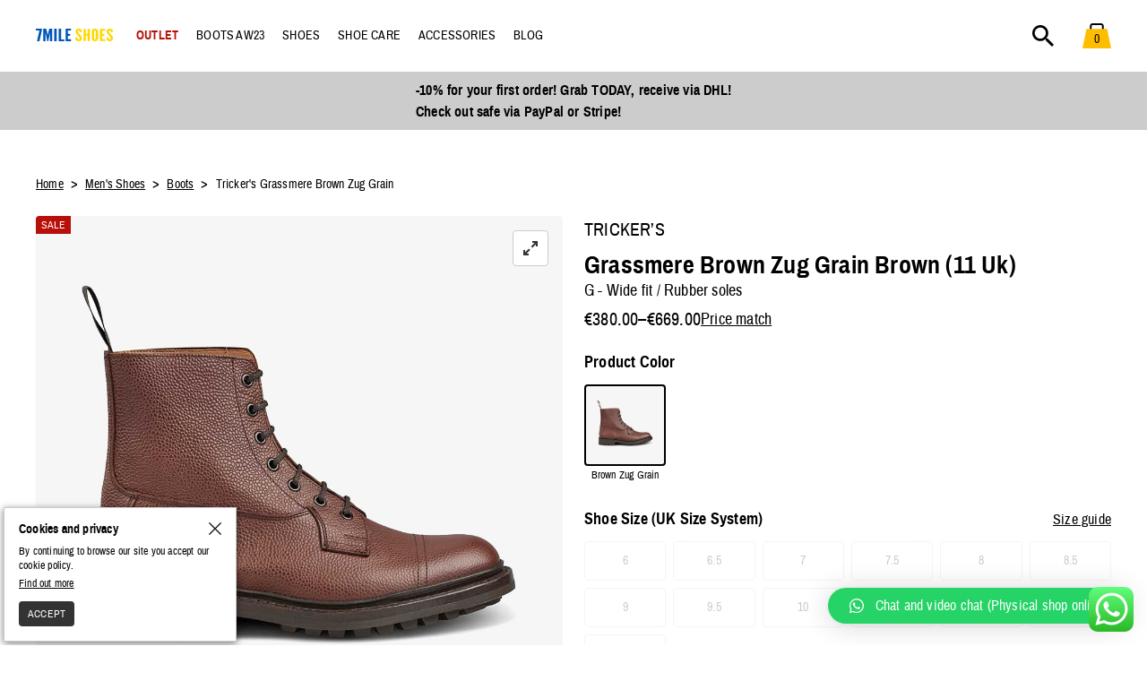

--- FILE ---
content_type: text/html; charset=UTF-8
request_url: https://7mileshoes.com/mens-shoes/boots/trickers-grassmere/color-brown-zug-grain/
body_size: 23249
content:
<!doctype html>
<html lang="en-US">
<head>
			<script>window.isUserLoggedIn = 0;</script>
			<script>window.dataLayer = window.dataLayer || [];</script>
	<meta charset="UTF-8">
	<meta name="viewport" content="width=device-width, initial-scale=1">
	<meta name="facebook-domain-verification" content="lm3pw19feem5yh44tayuylkjvys2zx" />
	<link rel="profile" href="https://gmpg.org/xfn/11">
	<meta name='robots' content='index, follow, max-image-preview:large, max-snippet:-1, max-video-preview:-1' />
<!-- This site has installed PayPal for WooCommerce v3.0.33 - https://www.angelleye.com/product/woocommerce-paypal-plugin/ -->

	<!-- This site is optimized with the Yoast SEO plugin v19.4 - https://yoast.com/wordpress/plugins/seo/ -->
	<title>Tricker’s Grassmere Brown Zug Grain Brown (11 Uk) - 7Mile Shoes</title>
	<meta name="description" content="Tricker’s Grassmere black or brown toe cap boots. Calf leather, rubber soles, F fitting, Goodyear-welted construction, made in England." />
	<link rel="canonical" href="https://7mileshoes.com/mens-shoes/boots/trickers-grassmere/color-brown-zug-grain/" />
	<meta property="og:locale" content="en_US" />
	<meta property="og:type" content="article" />
	<meta property="og:title" content="Tricker’s Grassmere Brown Zug Grain Brown (11 Uk) - 7Mile Shoes" />
	<meta property="og:description" content="Tricker’s Grassmere black or brown toe cap boots. Calf leather, rubber soles, F fitting, Goodyear-welted construction, made in England." />
	<meta property="og:url" content="https://7mileshoes.com/mens-shoes/boots/trickers-grassmere/color-brown-zug-grain/" />
	<meta property="og:site_name" content="7Mile Shoes" />
	<meta property="article:publisher" content="https://www.facebook.com/7mileshoes" />
	<meta property="article:modified_time" content="2024-08-22T16:00:12+00:00" />
	<meta property="og:image" content="https://7mileshoes.com/media/shoes/trickers-grassmere-brown-zug-grain-lace-up-toe-cap-boots-1.jpg" />
	<meta property="og:image:width" content="1000" />
	<meta property="og:image:height" content="1000" />
	<meta property="og:image:type" content="image/jpeg" />
	<meta name="twitter:card" content="summary_large_image" />
	<!-- / Yoast SEO plugin. -->


<link rel='dns-prefetch' href='//s.w.org' />
<style id='global-styles-inline-css' type='text/css'>
body{--wp--preset--color--black: #000000;--wp--preset--color--cyan-bluish-gray: #abb8c3;--wp--preset--color--white: #ffffff;--wp--preset--color--pale-pink: #f78da7;--wp--preset--color--vivid-red: #cf2e2e;--wp--preset--color--luminous-vivid-orange: #ff6900;--wp--preset--color--luminous-vivid-amber: #fcb900;--wp--preset--color--light-green-cyan: #7bdcb5;--wp--preset--color--vivid-green-cyan: #00d084;--wp--preset--color--pale-cyan-blue: #8ed1fc;--wp--preset--color--vivid-cyan-blue: #0693e3;--wp--preset--color--vivid-purple: #9b51e0;--wp--preset--gradient--vivid-cyan-blue-to-vivid-purple: linear-gradient(135deg,rgba(6,147,227,1) 0%,rgb(155,81,224) 100%);--wp--preset--gradient--light-green-cyan-to-vivid-green-cyan: linear-gradient(135deg,rgb(122,220,180) 0%,rgb(0,208,130) 100%);--wp--preset--gradient--luminous-vivid-amber-to-luminous-vivid-orange: linear-gradient(135deg,rgba(252,185,0,1) 0%,rgba(255,105,0,1) 100%);--wp--preset--gradient--luminous-vivid-orange-to-vivid-red: linear-gradient(135deg,rgba(255,105,0,1) 0%,rgb(207,46,46) 100%);--wp--preset--gradient--very-light-gray-to-cyan-bluish-gray: linear-gradient(135deg,rgb(238,238,238) 0%,rgb(169,184,195) 100%);--wp--preset--gradient--cool-to-warm-spectrum: linear-gradient(135deg,rgb(74,234,220) 0%,rgb(151,120,209) 20%,rgb(207,42,186) 40%,rgb(238,44,130) 60%,rgb(251,105,98) 80%,rgb(254,248,76) 100%);--wp--preset--gradient--blush-light-purple: linear-gradient(135deg,rgb(255,206,236) 0%,rgb(152,150,240) 100%);--wp--preset--gradient--blush-bordeaux: linear-gradient(135deg,rgb(254,205,165) 0%,rgb(254,45,45) 50%,rgb(107,0,62) 100%);--wp--preset--gradient--luminous-dusk: linear-gradient(135deg,rgb(255,203,112) 0%,rgb(199,81,192) 50%,rgb(65,88,208) 100%);--wp--preset--gradient--pale-ocean: linear-gradient(135deg,rgb(255,245,203) 0%,rgb(182,227,212) 50%,rgb(51,167,181) 100%);--wp--preset--gradient--electric-grass: linear-gradient(135deg,rgb(202,248,128) 0%,rgb(113,206,126) 100%);--wp--preset--gradient--midnight: linear-gradient(135deg,rgb(2,3,129) 0%,rgb(40,116,252) 100%);--wp--preset--duotone--dark-grayscale: url('#wp-duotone-dark-grayscale');--wp--preset--duotone--grayscale: url('#wp-duotone-grayscale');--wp--preset--duotone--purple-yellow: url('#wp-duotone-purple-yellow');--wp--preset--duotone--blue-red: url('#wp-duotone-blue-red');--wp--preset--duotone--midnight: url('#wp-duotone-midnight');--wp--preset--duotone--magenta-yellow: url('#wp-duotone-magenta-yellow');--wp--preset--duotone--purple-green: url('#wp-duotone-purple-green');--wp--preset--duotone--blue-orange: url('#wp-duotone-blue-orange');--wp--preset--font-size--small: 13px;--wp--preset--font-size--medium: 20px;--wp--preset--font-size--large: 36px;--wp--preset--font-size--x-large: 42px;}.has-black-color{color: var(--wp--preset--color--black) !important;}.has-cyan-bluish-gray-color{color: var(--wp--preset--color--cyan-bluish-gray) !important;}.has-white-color{color: var(--wp--preset--color--white) !important;}.has-pale-pink-color{color: var(--wp--preset--color--pale-pink) !important;}.has-vivid-red-color{color: var(--wp--preset--color--vivid-red) !important;}.has-luminous-vivid-orange-color{color: var(--wp--preset--color--luminous-vivid-orange) !important;}.has-luminous-vivid-amber-color{color: var(--wp--preset--color--luminous-vivid-amber) !important;}.has-light-green-cyan-color{color: var(--wp--preset--color--light-green-cyan) !important;}.has-vivid-green-cyan-color{color: var(--wp--preset--color--vivid-green-cyan) !important;}.has-pale-cyan-blue-color{color: var(--wp--preset--color--pale-cyan-blue) !important;}.has-vivid-cyan-blue-color{color: var(--wp--preset--color--vivid-cyan-blue) !important;}.has-vivid-purple-color{color: var(--wp--preset--color--vivid-purple) !important;}.has-black-background-color{background-color: var(--wp--preset--color--black) !important;}.has-cyan-bluish-gray-background-color{background-color: var(--wp--preset--color--cyan-bluish-gray) !important;}.has-white-background-color{background-color: var(--wp--preset--color--white) !important;}.has-pale-pink-background-color{background-color: var(--wp--preset--color--pale-pink) !important;}.has-vivid-red-background-color{background-color: var(--wp--preset--color--vivid-red) !important;}.has-luminous-vivid-orange-background-color{background-color: var(--wp--preset--color--luminous-vivid-orange) !important;}.has-luminous-vivid-amber-background-color{background-color: var(--wp--preset--color--luminous-vivid-amber) !important;}.has-light-green-cyan-background-color{background-color: var(--wp--preset--color--light-green-cyan) !important;}.has-vivid-green-cyan-background-color{background-color: var(--wp--preset--color--vivid-green-cyan) !important;}.has-pale-cyan-blue-background-color{background-color: var(--wp--preset--color--pale-cyan-blue) !important;}.has-vivid-cyan-blue-background-color{background-color: var(--wp--preset--color--vivid-cyan-blue) !important;}.has-vivid-purple-background-color{background-color: var(--wp--preset--color--vivid-purple) !important;}.has-black-border-color{border-color: var(--wp--preset--color--black) !important;}.has-cyan-bluish-gray-border-color{border-color: var(--wp--preset--color--cyan-bluish-gray) !important;}.has-white-border-color{border-color: var(--wp--preset--color--white) !important;}.has-pale-pink-border-color{border-color: var(--wp--preset--color--pale-pink) !important;}.has-vivid-red-border-color{border-color: var(--wp--preset--color--vivid-red) !important;}.has-luminous-vivid-orange-border-color{border-color: var(--wp--preset--color--luminous-vivid-orange) !important;}.has-luminous-vivid-amber-border-color{border-color: var(--wp--preset--color--luminous-vivid-amber) !important;}.has-light-green-cyan-border-color{border-color: var(--wp--preset--color--light-green-cyan) !important;}.has-vivid-green-cyan-border-color{border-color: var(--wp--preset--color--vivid-green-cyan) !important;}.has-pale-cyan-blue-border-color{border-color: var(--wp--preset--color--pale-cyan-blue) !important;}.has-vivid-cyan-blue-border-color{border-color: var(--wp--preset--color--vivid-cyan-blue) !important;}.has-vivid-purple-border-color{border-color: var(--wp--preset--color--vivid-purple) !important;}.has-vivid-cyan-blue-to-vivid-purple-gradient-background{background: var(--wp--preset--gradient--vivid-cyan-blue-to-vivid-purple) !important;}.has-light-green-cyan-to-vivid-green-cyan-gradient-background{background: var(--wp--preset--gradient--light-green-cyan-to-vivid-green-cyan) !important;}.has-luminous-vivid-amber-to-luminous-vivid-orange-gradient-background{background: var(--wp--preset--gradient--luminous-vivid-amber-to-luminous-vivid-orange) !important;}.has-luminous-vivid-orange-to-vivid-red-gradient-background{background: var(--wp--preset--gradient--luminous-vivid-orange-to-vivid-red) !important;}.has-very-light-gray-to-cyan-bluish-gray-gradient-background{background: var(--wp--preset--gradient--very-light-gray-to-cyan-bluish-gray) !important;}.has-cool-to-warm-spectrum-gradient-background{background: var(--wp--preset--gradient--cool-to-warm-spectrum) !important;}.has-blush-light-purple-gradient-background{background: var(--wp--preset--gradient--blush-light-purple) !important;}.has-blush-bordeaux-gradient-background{background: var(--wp--preset--gradient--blush-bordeaux) !important;}.has-luminous-dusk-gradient-background{background: var(--wp--preset--gradient--luminous-dusk) !important;}.has-pale-ocean-gradient-background{background: var(--wp--preset--gradient--pale-ocean) !important;}.has-electric-grass-gradient-background{background: var(--wp--preset--gradient--electric-grass) !important;}.has-midnight-gradient-background{background: var(--wp--preset--gradient--midnight) !important;}.has-small-font-size{font-size: var(--wp--preset--font-size--small) !important;}.has-medium-font-size{font-size: var(--wp--preset--font-size--medium) !important;}.has-large-font-size{font-size: var(--wp--preset--font-size--large) !important;}.has-x-large-font-size{font-size: var(--wp--preset--font-size--x-large) !important;}
</style>
<link rel='stylesheet' id='contact-form-7-css'  href='https://7mileshoes.com/wp-content/plugins/contact-form-7/includes/css/styles.css?ver=5.6.1' type='text/css' media='all' />
<style id='contact-form-7-inline-css' type='text/css'>
.wpcf7 .wpcf7-recaptcha iframe {margin-bottom: 0;}.wpcf7 .wpcf7-recaptcha[data-align="center"] > div {margin: 0 auto;}.wpcf7 .wpcf7-recaptcha[data-align="right"] > div {margin: 0 0 0 auto;}
</style>
<link rel='stylesheet' id='fp_rac_enqueue_style_for_swal-css'  href='https://7mileshoes.com/wp-content/plugins/rac_19.3.3/assets/sweetalert2/sweetalert2.min.css?ver=6.0.11' type='text/css' media='all' />
<link rel='stylesheet' id='fp_rac_enqueue_css_for_swal-css'  href='https://7mileshoes.com/wp-content/plugins/rac_19.3.3/assets/sweetalert2/sweetalert2.css?ver=6.0.11' type='text/css' media='all' />
<style id='woocommerce-inline-inline-css' type='text/css'>
.woocommerce form .form-row .required { visibility: visible; }
</style>
<link rel='stylesheet' id='angelleye-express-checkout-css-css'  href='https://7mileshoes.com/wp-content/plugins/paypal-for-woocommerce/assets/css/angelleye-express-checkout.css?ver=3.0.33' type='text/css' media='all' />
<link rel='stylesheet' id='sevenmileshoes-style-flickity-css'  href='https://7mileshoes.com/wp-content/themes/sevenmileshoes/css/flickity.css?ver=6.0.11' type='text/css' media='all' />
<link rel='stylesheet' id='sevenmileshoes-style-flickity-fullscreen-css'  href='https://7mileshoes.com/wp-content/themes/sevenmileshoes/css/fullscreen.css?ver=6.0.11' type='text/css' media='all' />
<link rel='stylesheet' id='sevenmileshoes-style-css'  href='https://7mileshoes.com/wp-content/themes/sevenmileshoes/style.css?ver=1.0.1277' type='text/css' media='all' />
<link rel='stylesheet' id='wc_pv_intl-phones-lib-css-css'  href='https://7mileshoes.com/wp-content/plugins/woo-phone-validator/assets/vendor/css/intlTelInput.min.css?ver=6.0.11' type='text/css' media='all' />
<link rel='stylesheet' id='wc_pv_css-style-css'  href='https://7mileshoes.com/wp-content/plugins/woo-phone-validator/assets/css/frontend.min.css?ver=1.3.0' type='text/css' media='all' />
<link rel='stylesheet' id='qlwapp-css'  href='https://7mileshoes.com/wp-content/plugins/wp-whatsapp-chat/build/frontend/css/style.css?ver=7.1.9' type='text/css' media='all' />
<link rel='stylesheet' id='stripe_styles-css'  href='https://7mileshoes.com/wp-content/plugins/woocommerce-gateway-stripe/assets/css/stripe-styles.css?ver=6.5.4' type='text/css' media='all' />
<link rel='stylesheet' id='angelleye-cc-ui-css'  href='https://7mileshoes.com/wp-content/plugins/paypal-for-woocommerce/assets/css/angelleye-cc-ui.css?ver=3.0.33' type='text/css' media='all' />
<style id='rocket-lazyload-inline-css' type='text/css'>
.rll-youtube-player{position:relative;padding-bottom:56.23%;height:0;overflow:hidden;max-width:100%;}.rll-youtube-player iframe{position:absolute;top:0;left:0;width:100%;height:100%;z-index:100;background:0 0}.rll-youtube-player img{bottom:0;display:block;left:0;margin:auto;max-width:100%;width:100%;position:absolute;right:0;top:0;border:none;height:auto;cursor:pointer;-webkit-transition:.4s all;-moz-transition:.4s all;transition:.4s all}.rll-youtube-player img:hover{-webkit-filter:brightness(75%)}.rll-youtube-player .play{height:72px;width:72px;left:50%;top:50%;margin-left:-36px;margin-top:-36px;position:absolute;background:url(https://7mileshoes.com/wp-content/plugins/rocket-lazy-load/assets/img/youtube.png) no-repeat;cursor:pointer}
</style>
<script type='text/javascript' src='https://7mileshoes.com/wp-includes/js/jquery/jquery.min.js?ver=3.6.0' id='jquery-core-js'></script>
<script type='text/javascript' src='https://7mileshoes.com/wp-includes/js/jquery/jquery-migrate.min.js?ver=3.3.2' id='jquery-migrate-js'></script>
<script type='text/javascript' id='rac_guest_handle-js-extra'>
/* <![CDATA[ */
var rac_guest_params = {"console_error":"Not a valid e-mail address","current_lang_code":"en","ajax_url":"https:\/\/7mileshoes.com\/wp-admin\/admin-ajax.php","guest_entry":"d44f470422","is_checkout":"","is_shop":"","ajax_add_to_cart":"yes","enable_popup":"no","email_label":"Please enter your email","email_address_not_valid":"Not a valid email address","enter_email_address":"Enter email address","cancel_label":"Cancel","add_to_cart_label":"Add to cart","force_guest":"no","popup_already_displayed":"no","is_cookie_already_set":"","fp_rac_popup_email":""};
/* ]]> */
</script>
<script type='text/javascript' src='https://7mileshoes.com/wp-content/plugins/rac_19.3.3/assets/js/fp-rac-guest-checkout.js?ver=19.3.3' id='rac_guest_handle-js'></script>
<script type='text/javascript' src='https://7mileshoes.com/wp-content/plugins/rac_19.3.3/assets/sweetalert2/sweetalert2.min.js?ver=6.0.11' id='fp_rac_enqueue_script_for_swal-js'></script>
<script type='text/javascript' src='https://7mileshoes.com/wp-content/themes/sevenmileshoes/js/sevenmileshoes.js?ver=1.0.823' id='sevenmileshoes-custom-js'></script>
<script type='text/javascript' src='https://7mileshoes.com/wp-content/themes/sevenmileshoes/js/skip-link-focus-fix.js?ver=20151215' id='sevenmileshoes-skip-link-focus-fix-js'></script>
<script type='text/javascript' src='https://7mileshoes.com/wp-content/themes/sevenmileshoes/js/flickity.pkgd.js?ver=20220516' id='sevenmileshoes-flickity-js'></script>
<script type='text/javascript' src='https://7mileshoes.com/wp-content/themes/sevenmileshoes/js/fullscreen.js?ver=20190710' id='sevenmileshoes-flickity-fullscreen-js'></script>
<script type='text/javascript' id='woocommerce-tokenization-form-js-extra'>
/* <![CDATA[ */
var wc_tokenization_form_params = {"is_registration_required":"","is_logged_in":""};
/* ]]> */
</script>
<script type='text/javascript' src='https://7mileshoes.com/wp-content/plugins/woocommerce/assets/js/frontend/tokenization-form.min.js?ver=6.8.0' id='woocommerce-tokenization-form-js'></script>
<link rel="https://api.w.org/" href="https://7mileshoes.com/wp-json/" /><link rel="alternate" type="application/json" href="https://7mileshoes.com/wp-json/wp/v2/product/30879" /><link rel="EditURI" type="application/rsd+xml" title="RSD" href="https://7mileshoes.com/xmlrpc.php?rsd" />
<link rel="wlwmanifest" type="application/wlwmanifest+xml" href="https://7mileshoes.com/wp-includes/wlwmanifest.xml" /> 
<meta name="generator" content="WordPress 6.0.11" />
<meta name="generator" content="WooCommerce 6.8.0" />
<link rel='shortlink' href='https://7mileshoes.com/?p=30879' />
<link rel="alternate" type="application/json+oembed" href="https://7mileshoes.com/wp-json/oembed/1.0/embed?url=https%3A%2F%2F7mileshoes.com%2Fmens-shoes%2Fboots%2Ftrickers-grassmere%2F" />
<link rel="alternate" type="text/xml+oembed" href="https://7mileshoes.com/wp-json/oembed/1.0/embed?url=https%3A%2F%2F7mileshoes.com%2Fmens-shoes%2Fboots%2Ftrickers-grassmere%2F&#038;format=xml" />
	<noscript><style>.woocommerce-product-gallery{ opacity: 1 !important; }</style></noscript>
	<link rel="icon" href="https://7mileshoes.com/media/logo/cropped-7mile-shoes-logo-square-favicon-v2-ukraine-100x100.png" sizes="32x32" />
<link rel="icon" href="https://7mileshoes.com/media/logo/cropped-7mile-shoes-logo-square-favicon-v2-ukraine-270x270.png" sizes="192x192" />
<link rel="apple-touch-icon" href="https://7mileshoes.com/media/logo/cropped-7mile-shoes-logo-square-favicon-v2-ukraine-270x270.png" />
<meta name="msapplication-TileImage" content="https://7mileshoes.com/media/logo/cropped-7mile-shoes-logo-square-favicon-v2-ukraine-270x270.png" />
			<style>
				:root {
				--qlwapp-scheme-font-family:inherit;--qlwapp-scheme-font-size:18px;--qlwapp-scheme-icon-size:60px;--qlwapp-scheme-icon-font-size:24px;--qlwapp-button-animation-name:none;				}
			</style>
			<noscript><style id="rocket-lazyload-nojs-css">.rll-youtube-player, [data-lazy-src]{display:none !important;}</style></noscript>		<script id='7m-web-page-schema' type="application/ld+json">
	{
		"@context": "https://schema.org",
		"@graph": [
			{
				"@type": "Organization",
				"@id": "https://7mileshoes.com/#organization",
				"name": "7Mile Shoes",
				"url": "https://7mileshoes.com/",
				"sameAs": [
					"https://www.instagram.com/7mileshoes",
					"https://www.facebook.com/7mileshoes"
				],
				"logo": {
					"@type": "ImageObject",
					"inLanguage": "en-US",
					"@id": "https://7mileshoes.com/#/schema/logo/image/",
					"url": "https://7mileshoes.com/media/logo/7mile-shoes-logo-1000x500-v2.jpg",
					"contentUrl": "https://7mileshoes.com/media/logo/7mile-shoes-logo-1000x500-v2.jpg",
					"width": 1000,
					"height": 500,
					"caption": "7Mile Shoes"
				},
				"image": {
					"@id": "https://7mileshoes.com/#/schema/logo/image/"
				}
			},
			{
				"@type": "WebSite",
				"@id": "https://7mileshoes.com/#website",
				"url": "https://7mileshoes.com/",
				"name": "Men's Shoes And Shoe Accessories",
				"description": "Your online destination for men's shoes and accessories. High-quality footwear and shoe care from the best shoemakers all around the world.",
				"publisher": {
					"@id": "https://7mileshoes.com/#organization"
				},
				"inLanguage": "en-US"
			},
							{
					"@type": "ImageObject",
					"inLanguage": "en-US",
					"@id": "https://7mileshoes.com/mens-shoes/boots/trickers-grassmere/color-brown-zug-grain/#primaryimage",
					"url": "https://7mileshoes.com/mens-shoes/boots/trickers-grassmere/color-brown-zug-grain/",
					"contentUrl": "https://7mileshoes.com/media/shoes/trickers-grassmere-brown-zug-grain-lace-up-toe-cap-boots-1.jpg",
					"width": 1000,
					"height": 1000,
					"caption": "Tricker’s Grassmere Brown (11 UK)"
				},
							{
				"@type": [
					"WebPage"
				],
				"@id": "https://7mileshoes.com/mens-shoes/boots/trickers-grassmere/color-brown-zug-grain/#webpage",
				"url": "https://7mileshoes.com/mens-shoes/boots/trickers-grassmere/color-brown-zug-grain/",
				"name": "Tricker’s Grassmere Brown (11 UK)",
				"isPartOf": {
					"@id": "https://7mileshoes.com/#website"
				},
									"primaryImageOfPage": {
						"@id": "https://7mileshoes.com/mens-shoes/boots/trickers-grassmere/color-brown-zug-grain/#primaryimage"
					},
									"datePublished": "2021-09-18T19:19:20+03:00",
				"dateModified": "2024-08-22T19:00:12+03:00",
				"description": "Tricker’s Grassmere black or brown toe cap boots. Calf leather, rubber soles, F fitting, Goodyear-welted construction, made in England.",
				"inLanguage": "en-US",
				"potentialAction": [
					{
						"@type": "ReadAction",
						"target": [
							"https://7mileshoes.com/mens-shoes/boots/trickers-grassmere/color-brown-zug-grain/"
						]
					}
				]
			}
					]
	}
	</script>
	</head>
<body class="product-template-default single single-product postid-30879 theme-sevenmileshoes locale-en-us woocommerce woocommerce-page woocommerce-no-js has_paypal_express_checkout no-sidebar">
	<!-- Google Tag Manager (noscript) -->
	<noscript>
		<iframe src="https://www.googletagmanager.com/ns.html?id=GTM-NCBT2B2"
		height="0" width="0" style="display:none;visibility:hidden"></iframe>
	</noscript>
	<!-- End Google Tag Manager (noscript) -->
	<div class="line-preloader"></div>
	<div id="dark-bg" class="dark-bg"></div>
	<div id="search-wrapper" class="sides-24-16 search-wrapper" style="display: none;">
		<div class="search-input-wrapper">
			<input type="search" id="search-input" aria-label="Search products" class="search-input">
			<div class="close-search-button">
				<img class="close-search-icon" src="data:image/svg+xml,%3Csvg%20xmlns='http://www.w3.org/2000/svg'%20viewBox='0%200%200%200'%3E%3C/svg%3E" alt="Close search" data-lazy-src="https://www.7mileshoes.com/media/icons/close-x.svg"><noscript><img class="close-search-icon" src="https://www.7mileshoes.com/media/icons/close-x.svg" alt="Close search"></noscript>
			</div>
		</div>
		<div class="products-wrapper">
			<ul class="products-list-wrapper columns-4 no-variation-images"></ul>
		</div>
	</div>
	<div id="page-wrapper" class="page-wrapper">
		<a style="display:none;" class="skip-link screen-reader-text" href="#content">Skip to content</a>
		<header id="masthead-wrapper" class="masthead-wrapper">
			<div class="masthead">
					<nav class="site-mobile-navigation">
		<div class="mobile-menu-button"><img class="mobile-menu-button-icon" src="data:image/svg+xml,%3Csvg%20xmlns='http://www.w3.org/2000/svg'%20viewBox='0%200%200%200'%3E%3C/svg%3E" alt="Mobile menu" data-lazy-src="https://7mileshoes.com/media/icons/mobile-menu.svg"><noscript><img class="mobile-menu-button-icon" src="https://7mileshoes.com/media/icons/mobile-menu.svg" alt="Mobile menu"></noscript></div>
		<div class="mobile-submenus-wrapper">
									<div class="mobile-submenu-wrapper no-submenu">
							<div class="mobile-submenu-title sale"><a href="https://7mileshoes.com/mens-shoes-sale/"><strong>Outlet</strong></a></div>
						</div>
										</ul>

										<div class="mobile-submenu-wrapper no-submenu">
							<div class="mobile-submenu-title mens-shoes/boots/"><a href="https://7mileshoes.com/mens-shoes/boots/">BOOTS AW23</a></div>
						</div>
										</ul>

										<div class="mobile-submenu-wrapper has-submenu">
							<div class="mobile-submenu-title mens-shoes">Shoes</div>
							<ul class="mobile-submenu-items">
																	<li class="mobile-submenu-items-title">Brands</li>
																				<li class="mobile-submenu-item"><a href="https://7mileshoes.com/mens-shoes/loake/?orderby=menu_order">Loake</a></li>
																						<li class="mobile-submenu-item"><a href="https://7mileshoes.com/mens-shoes/carlos-santos/?orderby=menu_order">Carlos Santos</a></li>
																						<li class="mobile-submenu-item"><a href="https://7mileshoes.com/mens-shoes/trickers/?orderby=menu_order">Tricker’s</a></li>
																						<li class="mobile-submenu-item"><a href="https://7mileshoes.com/mens-shoes/?brand=carmina&orderby=menu_order">Carmina</a></li>
																						<li class="mobile-submenu-item"><a href="https://7mileshoes.com/mens-shoes/?brand=magnanni&orderby=menu_order">Magnanni</a></li>
																				<li class="mobile-submenu-items-title">Models</li>
																				<li class="mobile-submenu-item"><a href="https://7mileshoes.com/mens-shoes/">All models</a></li>
																						<li class="mobile-submenu-item"><a href="https://7mileshoes.com/mens-shoes/oxford-shoes/">Oxford shoes</a></li>
																						<li class="mobile-submenu-item"><a href="https://7mileshoes.com/mens-shoes/derby-shoes/">Derby shoes</a></li>
																						<li class="mobile-submenu-item"><a href="https://7mileshoes.com/mens-shoes/boots/">All Boots</a></li>
																						<li class="mobile-submenu-item"><a href="https://7mileshoes.com/mens-shoes/loafers/">Loafers</a></li>
																						<li class="mobile-submenu-item"><a href="https://7mileshoes.com/mens-shoes/sneakers/">Sneakers</a></li>
																						<li class="mobile-submenu-item"><a href="https://7mileshoes.com/mens-shoes/chukka-desert-boots/">Chukka / Desert boots</a></li>
																						<li class="mobile-submenu-item"><a href="https://7mileshoes.com/mens-shoes/boat-shoes/">Boat shoes</a></li>
																						<li class="mobile-submenu-item"><a href="https://7mileshoes.com/mens-shoes/monk-strap-shoes/">Monk strap shoes</a></li>
																						<li class="mobile-submenu-item"><a href="https://7mileshoes.com/mens-shoes/blucher-shoes/">Blucher shoes</a></li>
																						<li class="mobile-submenu-item"><a href="https://7mileshoes.com/mens-shoes/lace-up-boots/">Lace-up boots</a></li>
																						<li class="mobile-submenu-item"><a href="https://7mileshoes.com/mens-shoes/chelsea-boots/">Chelsea boots</a></li>
																						<li class="mobile-submenu-item"><a href="https://7mileshoes.com/mens-shoes/driving-shoes/">Driving shoes</a></li>
																				<li class="mobile-submenu-items-title">Styles</li>
																				<li class="mobile-submenu-item"><a href="https://7mileshoes.com/mens-shoes/">All styles</a></li>
																						<li class="mobile-submenu-item"><a href="https://7mileshoes.com/mens-shoes/?shoe-style=plain&orderby=menu_order">Plain toe</a></li>
																						<li class="mobile-submenu-item"><a href="https://7mileshoes.com/mens-shoes/?shoe-style=toe-cap&orderby=menu_order">Toe cap</a></li>
																						<li class="mobile-submenu-item"><a href="https://7mileshoes.com/mens-shoes/?shoe-style=whole-cut&orderby=menu_order">Whole-cut</a></li>
																						<li class="mobile-submenu-item"><a href="https://7mileshoes.com/mens-shoes/?shoe-style=brogues&orderby=menu_order">Brogues</a></li>
																						<li class="mobile-submenu-item"><a href="https://7mileshoes.com/mens-shoes/?orderby=menu_order&shoe-style=full-wingtip-brogues">Full / wingtip brogues</a></li>
																						<li class="mobile-submenu-item"><a href="https://7mileshoes.com/mens-shoes/?orderby=menu_order&shoe-style=semi-half-brogues">Semi / half brogues</a></li>
																						<li class="mobile-submenu-item"><a href="https://7mileshoes.com/mens-shoes/?shoe-style=quarter-brogues&orderby=menu_order">Quarter brogues</a></li>
																						<li class="mobile-submenu-item"><a href="https://7mileshoes.com/mens-shoes/?orderby=menu_order&shoe-style=longwing-brogues">Longwing brogues</a></li>
																						<li class="mobile-submenu-item"><a href="https://7mileshoes.com/mens-shoes/?shoe-style=apron-moc-toe&orderby=menu_order">Apron / moc toe</a></li>
																						<li class="mobile-submenu-item"><a href="https://7mileshoes.com/mens-shoes/?orderby=menu_order&shoe-style=penny-loafers">Penny loafers</a></li>
																						<li class="mobile-submenu-item"><a href="https://7mileshoes.com/mens-shoes/?orderby=menu_order&shoe-style=tassel-loafers">Tassel loafers</a></li>
																				<li class="mobile-submenu-items-title">Womens shoes</li>
																				<li class="mobile-submenu-item"><a href="https://7mileshoes.com/womens-shoes/">All womens shoes</a></li>
																		</ul>
						</div>
										</ul>

										<div class="mobile-submenu-wrapper has-submenu">
							<div class="mobile-submenu-title shoe-care">Shoe care</div>
							<ul class="mobile-submenu-items">
																	<li class="mobile-submenu-items-title"></li>
																				<li class="mobile-submenu-item"><a href="https://7mileshoes.com/shoe-care/?orderby=menu_order">All shoe care</a></li>
																						<li class="mobile-submenu-item"><a href="https://7mileshoes.com/shoe-care/creams/">Creams</a></li>
																						<li class="mobile-submenu-item"><a href="https://7mileshoes.com/shoe-care/polish/">Polish</a></li>
																						<li class="mobile-submenu-item"><a href="https://7mileshoes.com/shoe-care/brushes/">Brushes</a></li>
																						<li class="mobile-submenu-item"><a href="https://7mileshoes.com/shoe-care/cleaners/">Cleaners</a></li>
																						<li class="mobile-submenu-item"><a href="https://7mileshoes.com/shoe-care/protectors/">Protectors</a></li>
																						<li class="mobile-submenu-item"><a href="https://7mileshoes.com/shoe-care/conditioners/">Conditioners</a></li>
																						<li class="mobile-submenu-item"><a href="https://7mileshoes.com/shoe-care/shoe-trees/">Shoe trees</a></li>
																		</ul>
						</div>
										</ul>

										<div class="mobile-submenu-wrapper has-submenu">
							<div class="mobile-submenu-title accessories">Accessories</div>
							<ul class="mobile-submenu-items">
																	<li class="mobile-submenu-items-title"></li>
																				<li class="mobile-submenu-item"><a href="https://7mileshoes.com/mens-accessories/?orderby=menu_order">All accessories</a></li>
																						<li class="mobile-submenu-item"><a href="https://7mileshoes.com/mens-accessories/belts/">Belts</a></li>
																						<li class="mobile-submenu-item"><a href="https://7mileshoes.com/mens-accessories/socks/">Socks</a></li>
																						<li class="mobile-submenu-item"><a href="https://7mileshoes.com/mens-accessories/wallets-for-men/">Wallets for men</a></li>
																						<li class="mobile-submenu-item"><a href="https://7mileshoes.com/accessories-for-women/wallets-for-women/">Wallets for women</a></li>
																		</ul>
						</div>
										</ul>

										<div class="mobile-submenu-wrapper no-submenu">
							<div class="mobile-submenu-title blog"><a href="https://7mileshoes.com/blog/">Blog</a></div>
						</div>
										</ul>

					</div>
</nav>
				<div class="site-branding">
					<a class="masthead-logo-url" href="/"><img width="148" height="14" class="masthead-logo" src="data:image/svg+xml,%3Csvg%20xmlns='http://www.w3.org/2000/svg'%20viewBox='0%200%20148%2014'%3E%3C/svg%3E" alt="7 Mile Shoes Logo" data-lazy-src="https://www.7mileshoes.com/media/logo/7mile-shoes-logo-v2-ukraine.svg"/><noscript><img width="148" height="14" class="masthead-logo" src="https://www.7mileshoes.com/media/logo/7mile-shoes-logo-v2-ukraine.svg" alt="7 Mile Shoes Logo"/></noscript></a>
				</div>
					<nav id="site-navigation" class="main-navigation">
		<div class="primary-menu-wrapper">
								<div submenu="sale" class="primary-menu-item sale">
													<a href="https://7mileshoes.com/mens-shoes-sale/"><strong>Outlet</strong></a>
												</div>
										<div submenu="mens-shoes/boots/" class="primary-menu-item mens-shoes/boots/">
													<a href="https://7mileshoes.com/mens-shoes/boots/">BOOTS AW23</a>
												</div>
										<div submenu="mens-shoes" class="primary-menu-item mens-shoes">
													<span class="menu-title">Shoes</span>
														<div submenu="mens-shoes" class="submenus-wrapper">
								<div class="submenus-content-wrapper sides-24-16 top-24-16 bottom-24-16">
																			<div class="submenu-wrapper">
											<div class="submenu-title">Brands</div>
											<ul class="submenu-items">
																										<li class="submenu-item"><a href="https://7mileshoes.com/mens-shoes/loake/?orderby=menu_order">Loake</a></li>
																												<li class="submenu-item"><a href="https://7mileshoes.com/mens-shoes/carlos-santos/?orderby=menu_order">Carlos Santos</a></li>
																												<li class="submenu-item"><a href="https://7mileshoes.com/mens-shoes/trickers/?orderby=menu_order">Tricker’s</a></li>
																												<li class="submenu-item"><a href="https://7mileshoes.com/mens-shoes/?brand=carmina&orderby=menu_order">Carmina</a></li>
																												<li class="submenu-item"><a href="https://7mileshoes.com/mens-shoes/?brand=magnanni&orderby=menu_order">Magnanni</a></li>
																									</ul>
										</div>
																				<div class="submenu-wrapper">
											<div class="submenu-title">Models</div>
											<ul class="submenu-items">
																										<li class="submenu-item"><a href="https://7mileshoes.com/mens-shoes/">All models</a></li>
																												<li class="submenu-item"><a href="https://7mileshoes.com/mens-shoes/oxford-shoes/">Oxford shoes</a></li>
																												<li class="submenu-item"><a href="https://7mileshoes.com/mens-shoes/derby-shoes/">Derby shoes</a></li>
																												<li class="submenu-item"><a href="https://7mileshoes.com/mens-shoes/boots/">All Boots</a></li>
																												<li class="submenu-item"><a href="https://7mileshoes.com/mens-shoes/loafers/">Loafers</a></li>
																												<li class="submenu-item"><a href="https://7mileshoes.com/mens-shoes/sneakers/">Sneakers</a></li>
																												<li class="submenu-item"><a href="https://7mileshoes.com/mens-shoes/chukka-desert-boots/">Chukka / Desert boots</a></li>
																												<li class="submenu-item"><a href="https://7mileshoes.com/mens-shoes/boat-shoes/">Boat shoes</a></li>
																												<li class="submenu-item"><a href="https://7mileshoes.com/mens-shoes/monk-strap-shoes/">Monk strap shoes</a></li>
																												<li class="submenu-item"><a href="https://7mileshoes.com/mens-shoes/blucher-shoes/">Blucher shoes</a></li>
																												<li class="submenu-item"><a href="https://7mileshoes.com/mens-shoes/lace-up-boots/">Lace-up boots</a></li>
																												<li class="submenu-item"><a href="https://7mileshoes.com/mens-shoes/chelsea-boots/">Chelsea boots</a></li>
																												<li class="submenu-item"><a href="https://7mileshoes.com/mens-shoes/driving-shoes/">Driving shoes</a></li>
																									</ul>
										</div>
																				<div class="submenu-wrapper">
											<div class="submenu-title">Styles</div>
											<ul class="submenu-items">
																										<li class="submenu-item"><a href="https://7mileshoes.com/mens-shoes/">All styles</a></li>
																												<li class="submenu-item"><a href="https://7mileshoes.com/mens-shoes/?shoe-style=plain&orderby=menu_order">Plain toe</a></li>
																												<li class="submenu-item"><a href="https://7mileshoes.com/mens-shoes/?shoe-style=toe-cap&orderby=menu_order">Toe cap</a></li>
																												<li class="submenu-item"><a href="https://7mileshoes.com/mens-shoes/?shoe-style=whole-cut&orderby=menu_order">Whole-cut</a></li>
																												<li class="submenu-item"><a href="https://7mileshoes.com/mens-shoes/?shoe-style=brogues&orderby=menu_order">Brogues</a></li>
																												<li class="submenu-item"><a href="https://7mileshoes.com/mens-shoes/?orderby=menu_order&shoe-style=full-wingtip-brogues">Full / wingtip brogues</a></li>
																												<li class="submenu-item"><a href="https://7mileshoes.com/mens-shoes/?orderby=menu_order&shoe-style=semi-half-brogues">Semi / half brogues</a></li>
																												<li class="submenu-item"><a href="https://7mileshoes.com/mens-shoes/?shoe-style=quarter-brogues&orderby=menu_order">Quarter brogues</a></li>
																												<li class="submenu-item"><a href="https://7mileshoes.com/mens-shoes/?orderby=menu_order&shoe-style=longwing-brogues">Longwing brogues</a></li>
																												<li class="submenu-item"><a href="https://7mileshoes.com/mens-shoes/?shoe-style=apron-moc-toe&orderby=menu_order">Apron / moc toe</a></li>
																												<li class="submenu-item"><a href="https://7mileshoes.com/mens-shoes/?orderby=menu_order&shoe-style=penny-loafers">Penny loafers</a></li>
																												<li class="submenu-item"><a href="https://7mileshoes.com/mens-shoes/?orderby=menu_order&shoe-style=tassel-loafers">Tassel loafers</a></li>
																									</ul>
										</div>
																				<div class="submenu-wrapper">
											<div class="submenu-title">Womens shoes</div>
											<ul class="submenu-items">
																										<li class="submenu-item"><a href="https://7mileshoes.com/womens-shoes/">All womens shoes</a></li>
																									</ul>
										</div>
																		</div>
							</div>
												</div>
										<div submenu="shoe-care" class="primary-menu-item shoe-care">
													<span class="menu-title">Shoe care</span>
														<div submenu="shoe-care" class="submenus-wrapper">
								<div class="submenus-content-wrapper sides-24-16 top-24-16 bottom-24-16">
																			<div class="submenu-wrapper">
											<div class="submenu-title"></div>
											<ul class="submenu-items">
																										<li class="submenu-item"><a href="https://7mileshoes.com/shoe-care/?orderby=menu_order">All shoe care</a></li>
																												<li class="submenu-item"><a href="https://7mileshoes.com/shoe-care/creams/">Creams</a></li>
																												<li class="submenu-item"><a href="https://7mileshoes.com/shoe-care/polish/">Polish</a></li>
																												<li class="submenu-item"><a href="https://7mileshoes.com/shoe-care/brushes/">Brushes</a></li>
																												<li class="submenu-item"><a href="https://7mileshoes.com/shoe-care/cleaners/">Cleaners</a></li>
																												<li class="submenu-item"><a href="https://7mileshoes.com/shoe-care/protectors/">Protectors</a></li>
																												<li class="submenu-item"><a href="https://7mileshoes.com/shoe-care/conditioners/">Conditioners</a></li>
																												<li class="submenu-item"><a href="https://7mileshoes.com/shoe-care/shoe-trees/">Shoe trees</a></li>
																									</ul>
										</div>
																		</div>
							</div>
												</div>
										<div submenu="accessories" class="primary-menu-item accessories">
													<span class="menu-title">Accessories</span>
														<div submenu="accessories" class="submenus-wrapper">
								<div class="submenus-content-wrapper sides-24-16 top-24-16 bottom-24-16">
																			<div class="submenu-wrapper">
											<div class="submenu-title"></div>
											<ul class="submenu-items">
																										<li class="submenu-item"><a href="https://7mileshoes.com/mens-accessories/?orderby=menu_order">All accessories</a></li>
																												<li class="submenu-item"><a href="https://7mileshoes.com/mens-accessories/belts/">Belts</a></li>
																												<li class="submenu-item"><a href="https://7mileshoes.com/mens-accessories/socks/">Socks</a></li>
																												<li class="submenu-item"><a href="https://7mileshoes.com/mens-accessories/wallets-for-men/">Wallets for men</a></li>
																												<li class="submenu-item"><a href="https://7mileshoes.com/accessories-for-women/wallets-for-women/">Wallets for women</a></li>
																									</ul>
										</div>
																		</div>
							</div>
												</div>
										<div submenu="blog" class="primary-menu-item blog">
													<a href="https://7mileshoes.com/blog/">Blog</a>
												</div>
							</div>
	</nav>
					<div class="search-button-wrapper"><img width="24" height="24" src="data:image/svg+xml,%3Csvg%20xmlns='http://www.w3.org/2000/svg'%20viewBox='0%200%2024%2024'%3E%3C/svg%3E" alt="Search button" data-lazy-src="https://www.7mileshoes.com/media/icons/search-24x24.svg"><noscript><img width="24" height="24" src="https://www.7mileshoes.com/media/icons/search-24x24.svg" alt="Search button"></noscript></div>
				<div id="widget_shopping_cart_content" class="widget_shopping_cart_content"></div>
			</div>
		</header>
		<div class="info-bar" style="background-color: #CCC;color: #000;">
			<!--<a href="https://7mileshoes.com/price-match/">Best price promise<div class="info-bar-button button primary-button small-button">Learn more</div></a>-->
			<strong> -10% for your first order! Grab TODAY, receive via DHL!</br>
				Check out safe via PayPal or Stripe! </strong>
				<!--<strong>No import taxes on British shoes for EU orders</strong>-->
				<!--<strong>Free shipping on orders over €450</strong>-->
		</div>
		<div id="content-wrapper" class="content-wrapper sides-24-16 bottom-48-40 top-48-40 single-product">
							<div class="breadcrumbs-wrapper"><ol class="bread" itemscope itemtype="https://schema.org/BreadcrumbList"><li class="crumb" itemprop="itemListElement" itemscope itemtype="https://schema.org/ListItem">
							<a itemprop="item" href="https://7mileshoes.com">
							<span itemprop="name">Home</span>
							</a>
							<meta itemprop="position" content="1">
							</li><span class="crumb-separator">></span><li class="crumb" itemprop="itemListElement" itemscope itemtype="https://schema.org/ListItem">
							<a itemprop="item" href="https://7mileshoes.com/mens-shoes/">
							<span itemprop="name">Men's Shoes</span>
							</a>
							<meta itemprop="position" content="2">
							</li><span class="crumb-separator">></span><li class="crumb" itemprop="itemListElement" itemscope itemtype="https://schema.org/ListItem">
							<a itemprop="item" href="https://7mileshoes.com/mens-shoes/boots/">
							<span itemprop="name">Boots</span>
							</a>
							<meta itemprop="position" content="3">
							</li><span class="crumb-separator">></span><li class="crumb" itemprop="itemListElement" itemscope itemtype="https://schema.org/ListItem">
					<span class="last-crumb" itemprop="name">Tricker's Grassmere  Brown Zug Grain</span>
					<meta itemprop="position" content="3">
					</li></ol></div>
				
	
		
			<div class="woocommerce-notices-wrapper"></div><div data-object="current-product" data-product-id="30879" id="product-30879" class="product type-product post-30879 status-publish first outofstock product_cat-boots product_cat-lace-up-boots product_cat-mens-shoes product_cat-trickers has-post-thumbnail sale taxable shipping-taxable purchasable product-type-variable has-default-attributes">

		<script>
	_currentColor = 'brown-zug-grain';
	document.addEventListener("DOMContentLoaded", function(event) {
		updateProductColor(_currentColor);
	});
	</script>
	<div class="carousel-wrapper right-12-0 bottom-0-24-16 ">
	<div class="tags-wrapper"><div class="tag product-single sale">Sale</div></div>	<div class="main-carousel">
					<div class="carousel-cell"><img width="1000" height="1000" data-flickity-lazyload="https://7mileshoes.com/media/shoes/trickers-grassmere-black-lace-up-toe-cap-boots-1.jpg" src="data:image/svg+xml,%3Csvg%20xmlns='http://www.w3.org/2000/svg'%20viewBox='0%200%201000%201000'%3E%3C/svg%3E" alt="Tricker's Grassmere black lace up toe cap boots" title="Tricker's Grassmere black lace up toe cap boots" data-lazy-src="https://7mileshoes.com/media/shoes/trickers-grassmere-black-lace-up-toe-cap-boots-1.jpg"/><noscript><img width="1000" height="1000" data-flickity-lazyload="https://7mileshoes.com/media/shoes/trickers-grassmere-black-lace-up-toe-cap-boots-1.jpg" src="https://7mileshoes.com/media/shoes/trickers-grassmere-black-lace-up-toe-cap-boots-1.jpg" alt="Tricker's Grassmere black lace up toe cap boots" title="Tricker's Grassmere black lace up toe cap boots"/></noscript></div>
						<div class="carousel-cell"><img width="1000" height="1000" data-flickity-lazyload="https://7mileshoes.com/media/shoes/trickers-grassmere-black-lace-up-toe-cap-boots-2.jpg" src="data:image/svg+xml,%3Csvg%20xmlns='http://www.w3.org/2000/svg'%20viewBox='0%200%201000%201000'%3E%3C/svg%3E" alt="Tricker's Grassmere black lace up toe cap boots" title="Tricker's Grassmere black lace up toe cap boots" data-lazy-src="https://7mileshoes.com/media/shoes/trickers-grassmere-black-lace-up-toe-cap-boots-2.jpg"/><noscript><img width="1000" height="1000" data-flickity-lazyload="https://7mileshoes.com/media/shoes/trickers-grassmere-black-lace-up-toe-cap-boots-2.jpg" src="https://7mileshoes.com/media/shoes/trickers-grassmere-black-lace-up-toe-cap-boots-2.jpg" alt="Tricker's Grassmere black lace up toe cap boots" title="Tricker's Grassmere black lace up toe cap boots"/></noscript></div>
						<div class="carousel-cell"><img width="1000" height="1000" data-flickity-lazyload="https://7mileshoes.com/media/shoes/trickers-grassmere-black-lace-up-toe-cap-boots-3.jpg" src="data:image/svg+xml,%3Csvg%20xmlns='http://www.w3.org/2000/svg'%20viewBox='0%200%201000%201000'%3E%3C/svg%3E" alt="Tricker's Grassmere black lace up toe cap boots" title="Tricker's Grassmere black lace up toe cap boots" data-lazy-src="https://7mileshoes.com/media/shoes/trickers-grassmere-black-lace-up-toe-cap-boots-3.jpg"/><noscript><img width="1000" height="1000" data-flickity-lazyload="https://7mileshoes.com/media/shoes/trickers-grassmere-black-lace-up-toe-cap-boots-3.jpg" src="https://7mileshoes.com/media/shoes/trickers-grassmere-black-lace-up-toe-cap-boots-3.jpg" alt="Tricker's Grassmere black lace up toe cap boots" title="Tricker's Grassmere black lace up toe cap boots"/></noscript></div>
						<div class="carousel-cell"><img width="1000" height="1000" data-flickity-lazyload="https://7mileshoes.com/media/shoes/trickers-grassmere-black-lace-up-toe-cap-boots-4.jpg" src="data:image/svg+xml,%3Csvg%20xmlns='http://www.w3.org/2000/svg'%20viewBox='0%200%201000%201000'%3E%3C/svg%3E" alt="Tricker's Grassmere black lace up toe cap boots" title="Tricker's Grassmere black lace up toe cap boots" data-lazy-src="https://7mileshoes.com/media/shoes/trickers-grassmere-black-lace-up-toe-cap-boots-4.jpg"/><noscript><img width="1000" height="1000" data-flickity-lazyload="https://7mileshoes.com/media/shoes/trickers-grassmere-black-lace-up-toe-cap-boots-4.jpg" src="https://7mileshoes.com/media/shoes/trickers-grassmere-black-lace-up-toe-cap-boots-4.jpg" alt="Tricker's Grassmere black lace up toe cap boots" title="Tricker's Grassmere black lace up toe cap boots"/></noscript></div>
						<div class="carousel-cell"><img width="1000" height="1000" data-flickity-lazyload="https://7mileshoes.com/media/shoes/trickers-grassmere-brown-zug-grain-lace-up-toe-cap-boots-1.jpg" src="data:image/svg+xml,%3Csvg%20xmlns='http://www.w3.org/2000/svg'%20viewBox='0%200%201000%201000'%3E%3C/svg%3E" alt="Tricker's Grassmere brown zug grain lace up toe cap boots" title="Tricker's Grassmere brown zug grain lace up toe cap boots" data-lazy-src="https://7mileshoes.com/media/shoes/trickers-grassmere-brown-zug-grain-lace-up-toe-cap-boots-1.jpg"/><noscript><img width="1000" height="1000" data-flickity-lazyload="https://7mileshoes.com/media/shoes/trickers-grassmere-brown-zug-grain-lace-up-toe-cap-boots-1.jpg" src="https://7mileshoes.com/media/shoes/trickers-grassmere-brown-zug-grain-lace-up-toe-cap-boots-1.jpg" alt="Tricker's Grassmere brown zug grain lace up toe cap boots" title="Tricker's Grassmere brown zug grain lace up toe cap boots"/></noscript></div>
						<div class="carousel-cell"><img width="1000" height="1000" data-flickity-lazyload="https://7mileshoes.com/media/shoes/trickers-grassmere-brown-zug-grain-lace-up-toe-cap-boots-2.jpg" src="data:image/svg+xml,%3Csvg%20xmlns='http://www.w3.org/2000/svg'%20viewBox='0%200%201000%201000'%3E%3C/svg%3E" alt="Tricker's Grassmere brown zug grain lace up toe cap boots" title="Tricker's Grassmere brown zug grain lace up toe cap boots" data-lazy-src="https://7mileshoes.com/media/shoes/trickers-grassmere-brown-zug-grain-lace-up-toe-cap-boots-2.jpg"/><noscript><img width="1000" height="1000" data-flickity-lazyload="https://7mileshoes.com/media/shoes/trickers-grassmere-brown-zug-grain-lace-up-toe-cap-boots-2.jpg" src="https://7mileshoes.com/media/shoes/trickers-grassmere-brown-zug-grain-lace-up-toe-cap-boots-2.jpg" alt="Tricker's Grassmere brown zug grain lace up toe cap boots" title="Tricker's Grassmere brown zug grain lace up toe cap boots"/></noscript></div>
						<div class="carousel-cell"><img width="1000" height="1000" data-flickity-lazyload="https://7mileshoes.com/media/shoes/trickers-grassmere-brown-zug-grain-lace-up-toe-cap-boots-3.jpg" src="data:image/svg+xml,%3Csvg%20xmlns='http://www.w3.org/2000/svg'%20viewBox='0%200%201000%201000'%3E%3C/svg%3E" alt="Tricker's Grassmere brown zug grain lace up toe cap boots" title="Tricker's Grassmere brown zug grain lace up toe cap boots" data-lazy-src="https://7mileshoes.com/media/shoes/trickers-grassmere-brown-zug-grain-lace-up-toe-cap-boots-3.jpg"/><noscript><img width="1000" height="1000" data-flickity-lazyload="https://7mileshoes.com/media/shoes/trickers-grassmere-brown-zug-grain-lace-up-toe-cap-boots-3.jpg" src="https://7mileshoes.com/media/shoes/trickers-grassmere-brown-zug-grain-lace-up-toe-cap-boots-3.jpg" alt="Tricker's Grassmere brown zug grain lace up toe cap boots" title="Tricker's Grassmere brown zug grain lace up toe cap boots"/></noscript></div>
						<div class="carousel-cell"><img width="1000" height="1000" data-flickity-lazyload="https://7mileshoes.com/media/shoes/trickers-grassmere-brown-zug-grain-lace-up-toe-cap-boots-4.jpg" src="data:image/svg+xml,%3Csvg%20xmlns='http://www.w3.org/2000/svg'%20viewBox='0%200%201000%201000'%3E%3C/svg%3E" alt="Tricker's Grassmere brown zug grain lace up toe cap boots" title="Tricker's Grassmere brown zug grain lace up toe cap boots" data-lazy-src="https://7mileshoes.com/media/shoes/trickers-grassmere-brown-zug-grain-lace-up-toe-cap-boots-4.jpg"/><noscript><img width="1000" height="1000" data-flickity-lazyload="https://7mileshoes.com/media/shoes/trickers-grassmere-brown-zug-grain-lace-up-toe-cap-boots-4.jpg" src="https://7mileshoes.com/media/shoes/trickers-grassmere-brown-zug-grain-lace-up-toe-cap-boots-4.jpg" alt="Tricker's Grassmere brown zug grain lace up toe cap boots" title="Tricker's Grassmere brown zug grain lace up toe cap boots"/></noscript></div>
				</div>
	<div class="nav-carousel">
					<div class="carousel-cell"><img width="123" height="123" data-flickity-lazyload="https://7mileshoes.com/media/shoes/trickers-grassmere-black-lace-up-toe-cap-boots-1.jpg" src="data:image/svg+xml,%3Csvg%20xmlns='http://www.w3.org/2000/svg'%20viewBox='0%200%20123%20123'%3E%3C/svg%3E" alt="Tricker's Grassmere black lace up toe cap boots" title="Tricker's Grassmere black lace up toe cap boots" data-lazy-src="https://7mileshoes.com/media/shoes/trickers-grassmere-black-lace-up-toe-cap-boots-1.jpg"/><noscript><img width="123" height="123" data-flickity-lazyload="https://7mileshoes.com/media/shoes/trickers-grassmere-black-lace-up-toe-cap-boots-1.jpg" src="https://7mileshoes.com/media/shoes/trickers-grassmere-black-lace-up-toe-cap-boots-1.jpg" alt="Tricker's Grassmere black lace up toe cap boots" title="Tricker's Grassmere black lace up toe cap boots"/></noscript></div>
						<div class="carousel-cell"><img width="123" height="123" data-flickity-lazyload="https://7mileshoes.com/media/shoes/trickers-grassmere-black-lace-up-toe-cap-boots-2.jpg" src="data:image/svg+xml,%3Csvg%20xmlns='http://www.w3.org/2000/svg'%20viewBox='0%200%20123%20123'%3E%3C/svg%3E" alt="Tricker's Grassmere black lace up toe cap boots" title="Tricker's Grassmere black lace up toe cap boots" data-lazy-src="https://7mileshoes.com/media/shoes/trickers-grassmere-black-lace-up-toe-cap-boots-2.jpg"/><noscript><img width="123" height="123" data-flickity-lazyload="https://7mileshoes.com/media/shoes/trickers-grassmere-black-lace-up-toe-cap-boots-2.jpg" src="https://7mileshoes.com/media/shoes/trickers-grassmere-black-lace-up-toe-cap-boots-2.jpg" alt="Tricker's Grassmere black lace up toe cap boots" title="Tricker's Grassmere black lace up toe cap boots"/></noscript></div>
						<div class="carousel-cell"><img width="123" height="123" data-flickity-lazyload="https://7mileshoes.com/media/shoes/trickers-grassmere-black-lace-up-toe-cap-boots-3.jpg" src="data:image/svg+xml,%3Csvg%20xmlns='http://www.w3.org/2000/svg'%20viewBox='0%200%20123%20123'%3E%3C/svg%3E" alt="Tricker's Grassmere black lace up toe cap boots" title="Tricker's Grassmere black lace up toe cap boots" data-lazy-src="https://7mileshoes.com/media/shoes/trickers-grassmere-black-lace-up-toe-cap-boots-3.jpg"/><noscript><img width="123" height="123" data-flickity-lazyload="https://7mileshoes.com/media/shoes/trickers-grassmere-black-lace-up-toe-cap-boots-3.jpg" src="https://7mileshoes.com/media/shoes/trickers-grassmere-black-lace-up-toe-cap-boots-3.jpg" alt="Tricker's Grassmere black lace up toe cap boots" title="Tricker's Grassmere black lace up toe cap boots"/></noscript></div>
						<div class="carousel-cell"><img width="123" height="123" data-flickity-lazyload="https://7mileshoes.com/media/shoes/trickers-grassmere-black-lace-up-toe-cap-boots-4.jpg" src="data:image/svg+xml,%3Csvg%20xmlns='http://www.w3.org/2000/svg'%20viewBox='0%200%20123%20123'%3E%3C/svg%3E" alt="Tricker's Grassmere black lace up toe cap boots" title="Tricker's Grassmere black lace up toe cap boots" data-lazy-src="https://7mileshoes.com/media/shoes/trickers-grassmere-black-lace-up-toe-cap-boots-4.jpg"/><noscript><img width="123" height="123" data-flickity-lazyload="https://7mileshoes.com/media/shoes/trickers-grassmere-black-lace-up-toe-cap-boots-4.jpg" src="https://7mileshoes.com/media/shoes/trickers-grassmere-black-lace-up-toe-cap-boots-4.jpg" alt="Tricker's Grassmere black lace up toe cap boots" title="Tricker's Grassmere black lace up toe cap boots"/></noscript></div>
						<div class="carousel-cell"><img width="123" height="123" data-flickity-lazyload="https://7mileshoes.com/media/shoes/trickers-grassmere-brown-zug-grain-lace-up-toe-cap-boots-1.jpg" src="data:image/svg+xml,%3Csvg%20xmlns='http://www.w3.org/2000/svg'%20viewBox='0%200%20123%20123'%3E%3C/svg%3E" alt="Tricker's Grassmere brown zug grain lace up toe cap boots" title="Tricker's Grassmere brown zug grain lace up toe cap boots" data-lazy-src="https://7mileshoes.com/media/shoes/trickers-grassmere-brown-zug-grain-lace-up-toe-cap-boots-1.jpg"/><noscript><img width="123" height="123" data-flickity-lazyload="https://7mileshoes.com/media/shoes/trickers-grassmere-brown-zug-grain-lace-up-toe-cap-boots-1.jpg" src="https://7mileshoes.com/media/shoes/trickers-grassmere-brown-zug-grain-lace-up-toe-cap-boots-1.jpg" alt="Tricker's Grassmere brown zug grain lace up toe cap boots" title="Tricker's Grassmere brown zug grain lace up toe cap boots"/></noscript></div>
						<div class="carousel-cell"><img width="123" height="123" data-flickity-lazyload="https://7mileshoes.com/media/shoes/trickers-grassmere-brown-zug-grain-lace-up-toe-cap-boots-2.jpg" src="data:image/svg+xml,%3Csvg%20xmlns='http://www.w3.org/2000/svg'%20viewBox='0%200%20123%20123'%3E%3C/svg%3E" alt="Tricker's Grassmere brown zug grain lace up toe cap boots" title="Tricker's Grassmere brown zug grain lace up toe cap boots" data-lazy-src="https://7mileshoes.com/media/shoes/trickers-grassmere-brown-zug-grain-lace-up-toe-cap-boots-2.jpg"/><noscript><img width="123" height="123" data-flickity-lazyload="https://7mileshoes.com/media/shoes/trickers-grassmere-brown-zug-grain-lace-up-toe-cap-boots-2.jpg" src="https://7mileshoes.com/media/shoes/trickers-grassmere-brown-zug-grain-lace-up-toe-cap-boots-2.jpg" alt="Tricker's Grassmere brown zug grain lace up toe cap boots" title="Tricker's Grassmere brown zug grain lace up toe cap boots"/></noscript></div>
						<div class="carousel-cell"><img width="123" height="123" data-flickity-lazyload="https://7mileshoes.com/media/shoes/trickers-grassmere-brown-zug-grain-lace-up-toe-cap-boots-3.jpg" src="data:image/svg+xml,%3Csvg%20xmlns='http://www.w3.org/2000/svg'%20viewBox='0%200%20123%20123'%3E%3C/svg%3E" alt="Tricker's Grassmere brown zug grain lace up toe cap boots" title="Tricker's Grassmere brown zug grain lace up toe cap boots" data-lazy-src="https://7mileshoes.com/media/shoes/trickers-grassmere-brown-zug-grain-lace-up-toe-cap-boots-3.jpg"/><noscript><img width="123" height="123" data-flickity-lazyload="https://7mileshoes.com/media/shoes/trickers-grassmere-brown-zug-grain-lace-up-toe-cap-boots-3.jpg" src="https://7mileshoes.com/media/shoes/trickers-grassmere-brown-zug-grain-lace-up-toe-cap-boots-3.jpg" alt="Tricker's Grassmere brown zug grain lace up toe cap boots" title="Tricker's Grassmere brown zug grain lace up toe cap boots"/></noscript></div>
						<div class="carousel-cell"><img width="123" height="123" data-flickity-lazyload="https://7mileshoes.com/media/shoes/trickers-grassmere-brown-zug-grain-lace-up-toe-cap-boots-4.jpg" src="data:image/svg+xml,%3Csvg%20xmlns='http://www.w3.org/2000/svg'%20viewBox='0%200%20123%20123'%3E%3C/svg%3E" alt="Tricker's Grassmere brown zug grain lace up toe cap boots" title="Tricker's Grassmere brown zug grain lace up toe cap boots" data-lazy-src="https://7mileshoes.com/media/shoes/trickers-grassmere-brown-zug-grain-lace-up-toe-cap-boots-4.jpg"/><noscript><img width="123" height="123" data-flickity-lazyload="https://7mileshoes.com/media/shoes/trickers-grassmere-brown-zug-grain-lace-up-toe-cap-boots-4.jpg" src="https://7mileshoes.com/media/shoes/trickers-grassmere-brown-zug-grain-lace-up-toe-cap-boots-4.jpg" alt="Tricker's Grassmere brown zug grain lace up toe cap boots" title="Tricker's Grassmere brown zug grain lace up toe cap boots"/></noscript></div>
				</div>
				<script>
			document.addEventListener("DOMContentLoaded", function(event) {
				replaceSwatches([".variation-radio-wrapper[value=\"black\"]",".variation-radio-wrapper[value=\"brown-zug-grain\"]"], ["<img color=\"Brown zug grain\" class=\"variable-color-swatch-image\" src=\"https:\/\/7mileshoes.com\/media\/shoes\/trickers-grassmere-black-lace-up-toe-cap-boots-1-270x270.jpg\" alt=\"Tricker's Grassmere black lace up toe cap boots\" title=\"Tricker's Grassmere black lace up toe cap boots\"\/>","<img color=\"Brown zug grain\" class=\"variable-color-swatch-image\" src=\"https:\/\/7mileshoes.com\/media\/shoes\/trickers-grassmere-brown-zug-grain-lace-up-toe-cap-boots-1-270x270.jpg\" alt=\"Tricker's Grassmere brown zug grain lace up toe cap boots\" title=\"Tricker's Grassmere brown zug grain lace up toe cap boots\"\/>"]);
				initProductGallery([{"url":"https:\/\/7mileshoes.com\/media\/shoes\/trickers-grassmere-black-lace-up-toe-cap-boots-1.jpg","title":"Tricker's Grassmere black lace up toe cap boots","alt":"Tricker's Grassmere black lace up toe cap boots","slug":"black"},{"url":"https:\/\/7mileshoes.com\/media\/shoes\/trickers-grassmere-black-lace-up-toe-cap-boots-2.jpg","title":"Tricker's Grassmere black lace up toe cap boots","alt":"Tricker's Grassmere black lace up toe cap boots","slug":"black"},{"url":"https:\/\/7mileshoes.com\/media\/shoes\/trickers-grassmere-black-lace-up-toe-cap-boots-3.jpg","title":"Tricker's Grassmere black lace up toe cap boots","alt":"Tricker's Grassmere black lace up toe cap boots","slug":"black"},{"url":"https:\/\/7mileshoes.com\/media\/shoes\/trickers-grassmere-black-lace-up-toe-cap-boots-4.jpg","title":"Tricker's Grassmere black lace up toe cap boots","alt":"Tricker's Grassmere black lace up toe cap boots","slug":"black"},{"url":"https:\/\/7mileshoes.com\/media\/shoes\/trickers-grassmere-brown-zug-grain-lace-up-toe-cap-boots-1.jpg","title":"Tricker's Grassmere brown zug grain lace up toe cap boots","alt":"Tricker's Grassmere brown zug grain lace up toe cap boots","slug":"brown-zug-grain"},{"url":"https:\/\/7mileshoes.com\/media\/shoes\/trickers-grassmere-brown-zug-grain-lace-up-toe-cap-boots-2.jpg","title":"Tricker's Grassmere brown zug grain lace up toe cap boots","alt":"Tricker's Grassmere brown zug grain lace up toe cap boots","slug":"brown-zug-grain"},{"url":"https:\/\/7mileshoes.com\/media\/shoes\/trickers-grassmere-brown-zug-grain-lace-up-toe-cap-boots-3.jpg","title":"Tricker's Grassmere brown zug grain lace up toe cap boots","alt":"Tricker's Grassmere brown zug grain lace up toe cap boots","slug":"brown-zug-grain"},{"url":"https:\/\/7mileshoes.com\/media\/shoes\/trickers-grassmere-brown-zug-grain-lace-up-toe-cap-boots-4.jpg","title":"Tricker's Grassmere brown zug grain lace up toe cap boots","alt":"Tricker's Grassmere brown zug grain lace up toe cap boots","slug":"brown-zug-grain"}]);
				updateCarousels();
			});
			</script>
			</div>

	<div class="product-content-wrapper left-12-0">
		<span class="tracking-product-data main-product" style="display:none; visibility:hidden;" data-product-generic-name="Grassmere Brown (11 UK)" data-product-model-name="Grassmere" data-product-id="TRICKERSGRA" data-product-name="Tricker’s - Grassmere Brown (11 UK)" data-product-price="380.00" data-product-category="Boots" data-product-url="https://7mileshoes.com/mens-shoes/boots/trickers-grassmere/" data-product-brand="Tricker’s"></span>
<h1 class="product_title entry-title">
	<span class="brand-title">Tricker’s</span>
	Grassmere Brown Zug Grain Brown (11 Uk)</h1>
		<div class="product-properties">G - Wide fit / Rubber soles</div>
		<script id="7m-product-schema" type="application/ld+json">
{
	"@context": "https://schema.org/",
	"@type": "Product",
	"@id": "https://7mileshoes.com/mens-shoes/boots/trickers-grassmere/color-brown-zug-grain/#product",
	"name": "Grassmere Brown Zug Grain Brown (11 Uk)",
	"url": "https://7mileshoes.com/mens-shoes/boots/trickers-grassmere/color-brown-zug-grain/",
	"description": "Tricker’s Grassmere black or brown toe cap boots. High quality calf leather, Goodyear-welted construction, rubber soles, F fitting, made in England. Grassmere is a country boot that can cope with more rugged conditions. Its beautiful grain leather adds texture to it, which means that those boots will be a perfect match for your jeans.",
	"image": "https://7mileshoes.com/media/shoes/trickers-grassmere-brown-zug-grain-lace-up-toe-cap-boots-1.jpg",
	"sku": "TRICKERSGRA-BROWN-ZUG-GRAIN",
	"color": "Brown Zug Grain",
	"model": "Grassmere",
	"category": "Boots",
	"brand": {
		"@type": "Brand",
		"name": "Tricker’s"
	},
	"offers": [
		{
			"@type": "Offer",
			"price": "380.00",
			"priceValidUntil": "2023-12-31",
			"priceCurrency": "EUR",
			"availability": "http://schema.org/InStock",
			"url": "https://7mileshoes.com/mens-shoes/boots/trickers-grassmere/color-brown-zug-grain/",
			"seller": {
				"@type": "Organization",
				"name": "7Mile Shoes",
				"url": "https://7mileshoes.com"
			},
			"itemCondition": "http://schema.org/NewCondition"
		}
	]
}
</script>
	<p class="price"><span class="woocommerce-Price-amount amount"><bdi><span class="woocommerce-Price-currencySymbol">&euro;</span>380.00</bdi></span> &ndash; <span class="woocommerce-Price-amount amount"><bdi><span class="woocommerce-Price-currencySymbol">&euro;</span>669.00</bdi></span>		<a class="price-match" href="https://7mileshoes.com/price-match/">Price match</a>
			</p>
	
<form id="product-variations-form" class="variations_form cart variations-form-wrapper" action="https://7mileshoes.com/mens-shoes/boots/trickers-grassmere/" method="post" enctype='multipart/form-data' data-product_id="30879" data-product_variations="[{&quot;attributes&quot;:{&quot;attribute_pa_product-color&quot;:&quot;black&quot;,&quot;attribute_pa_shoe-size&quot;:&quot;size-6&quot;},&quot;availability_html&quot;:&quot;&lt;p stock-quantity=\&quot;0\&quot; class=\&quot;stock out-of-stock\&quot;&gt;Out of stock&lt;\/p&gt;\n&quot;,&quot;backorders_allowed&quot;:false,&quot;dimensions&quot;:{&quot;length&quot;:&quot;&quot;,&quot;width&quot;:&quot;&quot;,&quot;height&quot;:&quot;&quot;},&quot;dimensions_html&quot;:&quot;N\/A&quot;,&quot;display_price&quot;:669,&quot;display_regular_price&quot;:669,&quot;image&quot;:{&quot;title&quot;:&quot;Tricker&#039;s Grassmere brown zug grain lace up toe cap boots&quot;,&quot;caption&quot;:&quot;&quot;,&quot;url&quot;:&quot;https:\/\/7mileshoes.com\/media\/shoes\/trickers-grassmere-brown-zug-grain-lace-up-toe-cap-boots-1.jpg&quot;,&quot;alt&quot;:&quot;Tricker&#039;s Grassmere brown zug grain lace up toe cap boots&quot;,&quot;src&quot;:&quot;https:\/\/7mileshoes.com\/media\/shoes\/trickers-grassmere-brown-zug-grain-lace-up-toe-cap-boots-1.jpg&quot;,&quot;srcset&quot;:&quot;https:\/\/7mileshoes.com\/media\/shoes\/trickers-grassmere-brown-zug-grain-lace-up-toe-cap-boots-1.jpg 1000w, https:\/\/7mileshoes.com\/media\/shoes\/trickers-grassmere-brown-zug-grain-lace-up-toe-cap-boots-1-540x540.jpg 540w, https:\/\/7mileshoes.com\/media\/shoes\/trickers-grassmere-brown-zug-grain-lace-up-toe-cap-boots-1-270x270.jpg 270w, https:\/\/7mileshoes.com\/media\/shoes\/trickers-grassmere-brown-zug-grain-lace-up-toe-cap-boots-1-768x768.jpg 768w, https:\/\/7mileshoes.com\/media\/shoes\/trickers-grassmere-brown-zug-grain-lace-up-toe-cap-boots-1-100x100.jpg 100w&quot;,&quot;sizes&quot;:&quot;(max-width: 1000px) 100vw, 1000px&quot;,&quot;full_src&quot;:&quot;https:\/\/7mileshoes.com\/media\/shoes\/trickers-grassmere-brown-zug-grain-lace-up-toe-cap-boots-1.jpg&quot;,&quot;full_src_w&quot;:1000,&quot;full_src_h&quot;:1000,&quot;gallery_thumbnail_src&quot;:&quot;https:\/\/7mileshoes.com\/media\/shoes\/trickers-grassmere-brown-zug-grain-lace-up-toe-cap-boots-1-100x100.jpg&quot;,&quot;gallery_thumbnail_src_w&quot;:100,&quot;gallery_thumbnail_src_h&quot;:100,&quot;thumb_src&quot;:&quot;https:\/\/7mileshoes.com\/media\/shoes\/trickers-grassmere-brown-zug-grain-lace-up-toe-cap-boots-1-540x540.jpg&quot;,&quot;thumb_src_w&quot;:540,&quot;thumb_src_h&quot;:540,&quot;src_w&quot;:1000,&quot;src_h&quot;:1000},&quot;image_id&quot;:30891,&quot;is_downloadable&quot;:false,&quot;is_in_stock&quot;:false,&quot;is_purchasable&quot;:true,&quot;is_sold_individually&quot;:&quot;no&quot;,&quot;is_virtual&quot;:false,&quot;max_qty&quot;:&quot;&quot;,&quot;min_qty&quot;:1,&quot;price_html&quot;:&quot;&lt;span class=\&quot;price\&quot;&gt;&lt;span class=\&quot;woocommerce-Price-amount amount\&quot;&gt;&lt;bdi&gt;&lt;span class=\&quot;woocommerce-Price-currencySymbol\&quot;&gt;&amp;euro;&lt;\/span&gt;669.00&lt;\/bdi&gt;&lt;\/span&gt;&lt;\/span&gt;&quot;,&quot;sku&quot;:&quot;TRICKERSGRAB060&quot;,&quot;variation_description&quot;:&quot;&quot;,&quot;variation_id&quot;:30897,&quot;variation_is_active&quot;:true,&quot;variation_is_visible&quot;:true,&quot;weight&quot;:&quot;&quot;,&quot;weight_html&quot;:&quot;N\/A&quot;},{&quot;attributes&quot;:{&quot;attribute_pa_product-color&quot;:&quot;black&quot;,&quot;attribute_pa_shoe-size&quot;:&quot;size-6-5&quot;},&quot;availability_html&quot;:&quot;&lt;p stock-quantity=\&quot;0\&quot; class=\&quot;stock out-of-stock\&quot;&gt;Out of stock&lt;\/p&gt;\n&quot;,&quot;backorders_allowed&quot;:false,&quot;dimensions&quot;:{&quot;length&quot;:&quot;&quot;,&quot;width&quot;:&quot;&quot;,&quot;height&quot;:&quot;&quot;},&quot;dimensions_html&quot;:&quot;N\/A&quot;,&quot;display_price&quot;:669,&quot;display_regular_price&quot;:669,&quot;image&quot;:{&quot;title&quot;:&quot;Tricker&#039;s Grassmere brown zug grain lace up toe cap boots&quot;,&quot;caption&quot;:&quot;&quot;,&quot;url&quot;:&quot;https:\/\/7mileshoes.com\/media\/shoes\/trickers-grassmere-brown-zug-grain-lace-up-toe-cap-boots-1.jpg&quot;,&quot;alt&quot;:&quot;Tricker&#039;s Grassmere brown zug grain lace up toe cap boots&quot;,&quot;src&quot;:&quot;https:\/\/7mileshoes.com\/media\/shoes\/trickers-grassmere-brown-zug-grain-lace-up-toe-cap-boots-1.jpg&quot;,&quot;srcset&quot;:&quot;https:\/\/7mileshoes.com\/media\/shoes\/trickers-grassmere-brown-zug-grain-lace-up-toe-cap-boots-1.jpg 1000w, https:\/\/7mileshoes.com\/media\/shoes\/trickers-grassmere-brown-zug-grain-lace-up-toe-cap-boots-1-540x540.jpg 540w, https:\/\/7mileshoes.com\/media\/shoes\/trickers-grassmere-brown-zug-grain-lace-up-toe-cap-boots-1-270x270.jpg 270w, https:\/\/7mileshoes.com\/media\/shoes\/trickers-grassmere-brown-zug-grain-lace-up-toe-cap-boots-1-768x768.jpg 768w, https:\/\/7mileshoes.com\/media\/shoes\/trickers-grassmere-brown-zug-grain-lace-up-toe-cap-boots-1-100x100.jpg 100w&quot;,&quot;sizes&quot;:&quot;(max-width: 1000px) 100vw, 1000px&quot;,&quot;full_src&quot;:&quot;https:\/\/7mileshoes.com\/media\/shoes\/trickers-grassmere-brown-zug-grain-lace-up-toe-cap-boots-1.jpg&quot;,&quot;full_src_w&quot;:1000,&quot;full_src_h&quot;:1000,&quot;gallery_thumbnail_src&quot;:&quot;https:\/\/7mileshoes.com\/media\/shoes\/trickers-grassmere-brown-zug-grain-lace-up-toe-cap-boots-1-100x100.jpg&quot;,&quot;gallery_thumbnail_src_w&quot;:100,&quot;gallery_thumbnail_src_h&quot;:100,&quot;thumb_src&quot;:&quot;https:\/\/7mileshoes.com\/media\/shoes\/trickers-grassmere-brown-zug-grain-lace-up-toe-cap-boots-1-540x540.jpg&quot;,&quot;thumb_src_w&quot;:540,&quot;thumb_src_h&quot;:540,&quot;src_w&quot;:1000,&quot;src_h&quot;:1000},&quot;image_id&quot;:30891,&quot;is_downloadable&quot;:false,&quot;is_in_stock&quot;:false,&quot;is_purchasable&quot;:true,&quot;is_sold_individually&quot;:&quot;no&quot;,&quot;is_virtual&quot;:false,&quot;max_qty&quot;:&quot;&quot;,&quot;min_qty&quot;:1,&quot;price_html&quot;:&quot;&lt;span class=\&quot;price\&quot;&gt;&lt;span class=\&quot;woocommerce-Price-amount amount\&quot;&gt;&lt;bdi&gt;&lt;span class=\&quot;woocommerce-Price-currencySymbol\&quot;&gt;&amp;euro;&lt;\/span&gt;669.00&lt;\/bdi&gt;&lt;\/span&gt;&lt;\/span&gt;&quot;,&quot;sku&quot;:&quot;TRICKERSGRAB065&quot;,&quot;variation_description&quot;:&quot;&quot;,&quot;variation_id&quot;:30898,&quot;variation_is_active&quot;:true,&quot;variation_is_visible&quot;:true,&quot;weight&quot;:&quot;&quot;,&quot;weight_html&quot;:&quot;N\/A&quot;},{&quot;attributes&quot;:{&quot;attribute_pa_product-color&quot;:&quot;black&quot;,&quot;attribute_pa_shoe-size&quot;:&quot;size-7&quot;},&quot;availability_html&quot;:&quot;&lt;p stock-quantity=\&quot;0\&quot; class=\&quot;stock out-of-stock\&quot;&gt;Out of stock&lt;\/p&gt;\n&quot;,&quot;backorders_allowed&quot;:false,&quot;dimensions&quot;:{&quot;length&quot;:&quot;&quot;,&quot;width&quot;:&quot;&quot;,&quot;height&quot;:&quot;&quot;},&quot;dimensions_html&quot;:&quot;N\/A&quot;,&quot;display_price&quot;:669,&quot;display_regular_price&quot;:669,&quot;image&quot;:{&quot;title&quot;:&quot;Tricker&#039;s Grassmere brown zug grain lace up toe cap boots&quot;,&quot;caption&quot;:&quot;&quot;,&quot;url&quot;:&quot;https:\/\/7mileshoes.com\/media\/shoes\/trickers-grassmere-brown-zug-grain-lace-up-toe-cap-boots-1.jpg&quot;,&quot;alt&quot;:&quot;Tricker&#039;s Grassmere brown zug grain lace up toe cap boots&quot;,&quot;src&quot;:&quot;https:\/\/7mileshoes.com\/media\/shoes\/trickers-grassmere-brown-zug-grain-lace-up-toe-cap-boots-1.jpg&quot;,&quot;srcset&quot;:&quot;https:\/\/7mileshoes.com\/media\/shoes\/trickers-grassmere-brown-zug-grain-lace-up-toe-cap-boots-1.jpg 1000w, https:\/\/7mileshoes.com\/media\/shoes\/trickers-grassmere-brown-zug-grain-lace-up-toe-cap-boots-1-540x540.jpg 540w, https:\/\/7mileshoes.com\/media\/shoes\/trickers-grassmere-brown-zug-grain-lace-up-toe-cap-boots-1-270x270.jpg 270w, https:\/\/7mileshoes.com\/media\/shoes\/trickers-grassmere-brown-zug-grain-lace-up-toe-cap-boots-1-768x768.jpg 768w, https:\/\/7mileshoes.com\/media\/shoes\/trickers-grassmere-brown-zug-grain-lace-up-toe-cap-boots-1-100x100.jpg 100w&quot;,&quot;sizes&quot;:&quot;(max-width: 1000px) 100vw, 1000px&quot;,&quot;full_src&quot;:&quot;https:\/\/7mileshoes.com\/media\/shoes\/trickers-grassmere-brown-zug-grain-lace-up-toe-cap-boots-1.jpg&quot;,&quot;full_src_w&quot;:1000,&quot;full_src_h&quot;:1000,&quot;gallery_thumbnail_src&quot;:&quot;https:\/\/7mileshoes.com\/media\/shoes\/trickers-grassmere-brown-zug-grain-lace-up-toe-cap-boots-1-100x100.jpg&quot;,&quot;gallery_thumbnail_src_w&quot;:100,&quot;gallery_thumbnail_src_h&quot;:100,&quot;thumb_src&quot;:&quot;https:\/\/7mileshoes.com\/media\/shoes\/trickers-grassmere-brown-zug-grain-lace-up-toe-cap-boots-1-540x540.jpg&quot;,&quot;thumb_src_w&quot;:540,&quot;thumb_src_h&quot;:540,&quot;src_w&quot;:1000,&quot;src_h&quot;:1000},&quot;image_id&quot;:30891,&quot;is_downloadable&quot;:false,&quot;is_in_stock&quot;:false,&quot;is_purchasable&quot;:true,&quot;is_sold_individually&quot;:&quot;no&quot;,&quot;is_virtual&quot;:false,&quot;max_qty&quot;:&quot;&quot;,&quot;min_qty&quot;:1,&quot;price_html&quot;:&quot;&lt;span class=\&quot;price\&quot;&gt;&lt;span class=\&quot;woocommerce-Price-amount amount\&quot;&gt;&lt;bdi&gt;&lt;span class=\&quot;woocommerce-Price-currencySymbol\&quot;&gt;&amp;euro;&lt;\/span&gt;669.00&lt;\/bdi&gt;&lt;\/span&gt;&lt;\/span&gt;&quot;,&quot;sku&quot;:&quot;TRICKERSGRAB070&quot;,&quot;variation_description&quot;:&quot;&quot;,&quot;variation_id&quot;:30899,&quot;variation_is_active&quot;:true,&quot;variation_is_visible&quot;:true,&quot;weight&quot;:&quot;&quot;,&quot;weight_html&quot;:&quot;N\/A&quot;},{&quot;attributes&quot;:{&quot;attribute_pa_product-color&quot;:&quot;black&quot;,&quot;attribute_pa_shoe-size&quot;:&quot;size-7-5&quot;},&quot;availability_html&quot;:&quot;&lt;p stock-quantity=\&quot;0\&quot; class=\&quot;stock out-of-stock\&quot;&gt;Out of stock&lt;\/p&gt;\n&quot;,&quot;backorders_allowed&quot;:false,&quot;dimensions&quot;:{&quot;length&quot;:&quot;&quot;,&quot;width&quot;:&quot;&quot;,&quot;height&quot;:&quot;&quot;},&quot;dimensions_html&quot;:&quot;N\/A&quot;,&quot;display_price&quot;:669,&quot;display_regular_price&quot;:669,&quot;image&quot;:{&quot;title&quot;:&quot;Tricker&#039;s Grassmere brown zug grain lace up toe cap boots&quot;,&quot;caption&quot;:&quot;&quot;,&quot;url&quot;:&quot;https:\/\/7mileshoes.com\/media\/shoes\/trickers-grassmere-brown-zug-grain-lace-up-toe-cap-boots-1.jpg&quot;,&quot;alt&quot;:&quot;Tricker&#039;s Grassmere brown zug grain lace up toe cap boots&quot;,&quot;src&quot;:&quot;https:\/\/7mileshoes.com\/media\/shoes\/trickers-grassmere-brown-zug-grain-lace-up-toe-cap-boots-1.jpg&quot;,&quot;srcset&quot;:&quot;https:\/\/7mileshoes.com\/media\/shoes\/trickers-grassmere-brown-zug-grain-lace-up-toe-cap-boots-1.jpg 1000w, https:\/\/7mileshoes.com\/media\/shoes\/trickers-grassmere-brown-zug-grain-lace-up-toe-cap-boots-1-540x540.jpg 540w, https:\/\/7mileshoes.com\/media\/shoes\/trickers-grassmere-brown-zug-grain-lace-up-toe-cap-boots-1-270x270.jpg 270w, https:\/\/7mileshoes.com\/media\/shoes\/trickers-grassmere-brown-zug-grain-lace-up-toe-cap-boots-1-768x768.jpg 768w, https:\/\/7mileshoes.com\/media\/shoes\/trickers-grassmere-brown-zug-grain-lace-up-toe-cap-boots-1-100x100.jpg 100w&quot;,&quot;sizes&quot;:&quot;(max-width: 1000px) 100vw, 1000px&quot;,&quot;full_src&quot;:&quot;https:\/\/7mileshoes.com\/media\/shoes\/trickers-grassmere-brown-zug-grain-lace-up-toe-cap-boots-1.jpg&quot;,&quot;full_src_w&quot;:1000,&quot;full_src_h&quot;:1000,&quot;gallery_thumbnail_src&quot;:&quot;https:\/\/7mileshoes.com\/media\/shoes\/trickers-grassmere-brown-zug-grain-lace-up-toe-cap-boots-1-100x100.jpg&quot;,&quot;gallery_thumbnail_src_w&quot;:100,&quot;gallery_thumbnail_src_h&quot;:100,&quot;thumb_src&quot;:&quot;https:\/\/7mileshoes.com\/media\/shoes\/trickers-grassmere-brown-zug-grain-lace-up-toe-cap-boots-1-540x540.jpg&quot;,&quot;thumb_src_w&quot;:540,&quot;thumb_src_h&quot;:540,&quot;src_w&quot;:1000,&quot;src_h&quot;:1000},&quot;image_id&quot;:30891,&quot;is_downloadable&quot;:false,&quot;is_in_stock&quot;:false,&quot;is_purchasable&quot;:true,&quot;is_sold_individually&quot;:&quot;no&quot;,&quot;is_virtual&quot;:false,&quot;max_qty&quot;:&quot;&quot;,&quot;min_qty&quot;:1,&quot;price_html&quot;:&quot;&lt;span class=\&quot;price\&quot;&gt;&lt;span class=\&quot;woocommerce-Price-amount amount\&quot;&gt;&lt;bdi&gt;&lt;span class=\&quot;woocommerce-Price-currencySymbol\&quot;&gt;&amp;euro;&lt;\/span&gt;669.00&lt;\/bdi&gt;&lt;\/span&gt;&lt;\/span&gt;&quot;,&quot;sku&quot;:&quot;TRICKERSGRAB075&quot;,&quot;variation_description&quot;:&quot;&quot;,&quot;variation_id&quot;:30900,&quot;variation_is_active&quot;:true,&quot;variation_is_visible&quot;:true,&quot;weight&quot;:&quot;&quot;,&quot;weight_html&quot;:&quot;N\/A&quot;},{&quot;attributes&quot;:{&quot;attribute_pa_product-color&quot;:&quot;black&quot;,&quot;attribute_pa_shoe-size&quot;:&quot;size-8&quot;},&quot;availability_html&quot;:&quot;&lt;p stock-quantity=\&quot;0\&quot; class=\&quot;stock out-of-stock\&quot;&gt;Out of stock&lt;\/p&gt;\n&quot;,&quot;backorders_allowed&quot;:false,&quot;dimensions&quot;:{&quot;length&quot;:&quot;&quot;,&quot;width&quot;:&quot;&quot;,&quot;height&quot;:&quot;&quot;},&quot;dimensions_html&quot;:&quot;N\/A&quot;,&quot;display_price&quot;:669,&quot;display_regular_price&quot;:669,&quot;image&quot;:{&quot;title&quot;:&quot;Tricker&#039;s Grassmere brown zug grain lace up toe cap boots&quot;,&quot;caption&quot;:&quot;&quot;,&quot;url&quot;:&quot;https:\/\/7mileshoes.com\/media\/shoes\/trickers-grassmere-brown-zug-grain-lace-up-toe-cap-boots-1.jpg&quot;,&quot;alt&quot;:&quot;Tricker&#039;s Grassmere brown zug grain lace up toe cap boots&quot;,&quot;src&quot;:&quot;https:\/\/7mileshoes.com\/media\/shoes\/trickers-grassmere-brown-zug-grain-lace-up-toe-cap-boots-1.jpg&quot;,&quot;srcset&quot;:&quot;https:\/\/7mileshoes.com\/media\/shoes\/trickers-grassmere-brown-zug-grain-lace-up-toe-cap-boots-1.jpg 1000w, https:\/\/7mileshoes.com\/media\/shoes\/trickers-grassmere-brown-zug-grain-lace-up-toe-cap-boots-1-540x540.jpg 540w, https:\/\/7mileshoes.com\/media\/shoes\/trickers-grassmere-brown-zug-grain-lace-up-toe-cap-boots-1-270x270.jpg 270w, https:\/\/7mileshoes.com\/media\/shoes\/trickers-grassmere-brown-zug-grain-lace-up-toe-cap-boots-1-768x768.jpg 768w, https:\/\/7mileshoes.com\/media\/shoes\/trickers-grassmere-brown-zug-grain-lace-up-toe-cap-boots-1-100x100.jpg 100w&quot;,&quot;sizes&quot;:&quot;(max-width: 1000px) 100vw, 1000px&quot;,&quot;full_src&quot;:&quot;https:\/\/7mileshoes.com\/media\/shoes\/trickers-grassmere-brown-zug-grain-lace-up-toe-cap-boots-1.jpg&quot;,&quot;full_src_w&quot;:1000,&quot;full_src_h&quot;:1000,&quot;gallery_thumbnail_src&quot;:&quot;https:\/\/7mileshoes.com\/media\/shoes\/trickers-grassmere-brown-zug-grain-lace-up-toe-cap-boots-1-100x100.jpg&quot;,&quot;gallery_thumbnail_src_w&quot;:100,&quot;gallery_thumbnail_src_h&quot;:100,&quot;thumb_src&quot;:&quot;https:\/\/7mileshoes.com\/media\/shoes\/trickers-grassmere-brown-zug-grain-lace-up-toe-cap-boots-1-540x540.jpg&quot;,&quot;thumb_src_w&quot;:540,&quot;thumb_src_h&quot;:540,&quot;src_w&quot;:1000,&quot;src_h&quot;:1000},&quot;image_id&quot;:30891,&quot;is_downloadable&quot;:false,&quot;is_in_stock&quot;:false,&quot;is_purchasable&quot;:true,&quot;is_sold_individually&quot;:&quot;no&quot;,&quot;is_virtual&quot;:false,&quot;max_qty&quot;:&quot;&quot;,&quot;min_qty&quot;:1,&quot;price_html&quot;:&quot;&lt;span class=\&quot;price\&quot;&gt;&lt;span class=\&quot;woocommerce-Price-amount amount\&quot;&gt;&lt;bdi&gt;&lt;span class=\&quot;woocommerce-Price-currencySymbol\&quot;&gt;&amp;euro;&lt;\/span&gt;669.00&lt;\/bdi&gt;&lt;\/span&gt;&lt;\/span&gt;&quot;,&quot;sku&quot;:&quot;TRICKERSGRAB080&quot;,&quot;variation_description&quot;:&quot;&quot;,&quot;variation_id&quot;:30901,&quot;variation_is_active&quot;:true,&quot;variation_is_visible&quot;:true,&quot;weight&quot;:&quot;&quot;,&quot;weight_html&quot;:&quot;N\/A&quot;},{&quot;attributes&quot;:{&quot;attribute_pa_product-color&quot;:&quot;black&quot;,&quot;attribute_pa_shoe-size&quot;:&quot;size-8-5&quot;},&quot;availability_html&quot;:&quot;&lt;p stock-quantity=\&quot;0\&quot; class=\&quot;stock out-of-stock\&quot;&gt;Out of stock&lt;\/p&gt;\n&quot;,&quot;backorders_allowed&quot;:false,&quot;dimensions&quot;:{&quot;length&quot;:&quot;&quot;,&quot;width&quot;:&quot;&quot;,&quot;height&quot;:&quot;&quot;},&quot;dimensions_html&quot;:&quot;N\/A&quot;,&quot;display_price&quot;:669,&quot;display_regular_price&quot;:669,&quot;image&quot;:{&quot;title&quot;:&quot;Tricker&#039;s Grassmere brown zug grain lace up toe cap boots&quot;,&quot;caption&quot;:&quot;&quot;,&quot;url&quot;:&quot;https:\/\/7mileshoes.com\/media\/shoes\/trickers-grassmere-brown-zug-grain-lace-up-toe-cap-boots-1.jpg&quot;,&quot;alt&quot;:&quot;Tricker&#039;s Grassmere brown zug grain lace up toe cap boots&quot;,&quot;src&quot;:&quot;https:\/\/7mileshoes.com\/media\/shoes\/trickers-grassmere-brown-zug-grain-lace-up-toe-cap-boots-1.jpg&quot;,&quot;srcset&quot;:&quot;https:\/\/7mileshoes.com\/media\/shoes\/trickers-grassmere-brown-zug-grain-lace-up-toe-cap-boots-1.jpg 1000w, https:\/\/7mileshoes.com\/media\/shoes\/trickers-grassmere-brown-zug-grain-lace-up-toe-cap-boots-1-540x540.jpg 540w, https:\/\/7mileshoes.com\/media\/shoes\/trickers-grassmere-brown-zug-grain-lace-up-toe-cap-boots-1-270x270.jpg 270w, https:\/\/7mileshoes.com\/media\/shoes\/trickers-grassmere-brown-zug-grain-lace-up-toe-cap-boots-1-768x768.jpg 768w, https:\/\/7mileshoes.com\/media\/shoes\/trickers-grassmere-brown-zug-grain-lace-up-toe-cap-boots-1-100x100.jpg 100w&quot;,&quot;sizes&quot;:&quot;(max-width: 1000px) 100vw, 1000px&quot;,&quot;full_src&quot;:&quot;https:\/\/7mileshoes.com\/media\/shoes\/trickers-grassmere-brown-zug-grain-lace-up-toe-cap-boots-1.jpg&quot;,&quot;full_src_w&quot;:1000,&quot;full_src_h&quot;:1000,&quot;gallery_thumbnail_src&quot;:&quot;https:\/\/7mileshoes.com\/media\/shoes\/trickers-grassmere-brown-zug-grain-lace-up-toe-cap-boots-1-100x100.jpg&quot;,&quot;gallery_thumbnail_src_w&quot;:100,&quot;gallery_thumbnail_src_h&quot;:100,&quot;thumb_src&quot;:&quot;https:\/\/7mileshoes.com\/media\/shoes\/trickers-grassmere-brown-zug-grain-lace-up-toe-cap-boots-1-540x540.jpg&quot;,&quot;thumb_src_w&quot;:540,&quot;thumb_src_h&quot;:540,&quot;src_w&quot;:1000,&quot;src_h&quot;:1000},&quot;image_id&quot;:30891,&quot;is_downloadable&quot;:false,&quot;is_in_stock&quot;:false,&quot;is_purchasable&quot;:true,&quot;is_sold_individually&quot;:&quot;no&quot;,&quot;is_virtual&quot;:false,&quot;max_qty&quot;:&quot;&quot;,&quot;min_qty&quot;:1,&quot;price_html&quot;:&quot;&lt;span class=\&quot;price\&quot;&gt;&lt;span class=\&quot;woocommerce-Price-amount amount\&quot;&gt;&lt;bdi&gt;&lt;span class=\&quot;woocommerce-Price-currencySymbol\&quot;&gt;&amp;euro;&lt;\/span&gt;669.00&lt;\/bdi&gt;&lt;\/span&gt;&lt;\/span&gt;&quot;,&quot;sku&quot;:&quot;TRICKERSGRAB085&quot;,&quot;variation_description&quot;:&quot;&quot;,&quot;variation_id&quot;:30902,&quot;variation_is_active&quot;:true,&quot;variation_is_visible&quot;:true,&quot;weight&quot;:&quot;&quot;,&quot;weight_html&quot;:&quot;N\/A&quot;},{&quot;attributes&quot;:{&quot;attribute_pa_product-color&quot;:&quot;black&quot;,&quot;attribute_pa_shoe-size&quot;:&quot;size-9&quot;},&quot;availability_html&quot;:&quot;&lt;p stock-quantity=\&quot;0\&quot; class=\&quot;stock out-of-stock\&quot;&gt;Out of stock&lt;\/p&gt;\n&quot;,&quot;backorders_allowed&quot;:false,&quot;dimensions&quot;:{&quot;length&quot;:&quot;&quot;,&quot;width&quot;:&quot;&quot;,&quot;height&quot;:&quot;&quot;},&quot;dimensions_html&quot;:&quot;N\/A&quot;,&quot;display_price&quot;:669,&quot;display_regular_price&quot;:669,&quot;image&quot;:{&quot;title&quot;:&quot;Tricker&#039;s Grassmere brown zug grain lace up toe cap boots&quot;,&quot;caption&quot;:&quot;&quot;,&quot;url&quot;:&quot;https:\/\/7mileshoes.com\/media\/shoes\/trickers-grassmere-brown-zug-grain-lace-up-toe-cap-boots-1.jpg&quot;,&quot;alt&quot;:&quot;Tricker&#039;s Grassmere brown zug grain lace up toe cap boots&quot;,&quot;src&quot;:&quot;https:\/\/7mileshoes.com\/media\/shoes\/trickers-grassmere-brown-zug-grain-lace-up-toe-cap-boots-1.jpg&quot;,&quot;srcset&quot;:&quot;https:\/\/7mileshoes.com\/media\/shoes\/trickers-grassmere-brown-zug-grain-lace-up-toe-cap-boots-1.jpg 1000w, https:\/\/7mileshoes.com\/media\/shoes\/trickers-grassmere-brown-zug-grain-lace-up-toe-cap-boots-1-540x540.jpg 540w, https:\/\/7mileshoes.com\/media\/shoes\/trickers-grassmere-brown-zug-grain-lace-up-toe-cap-boots-1-270x270.jpg 270w, https:\/\/7mileshoes.com\/media\/shoes\/trickers-grassmere-brown-zug-grain-lace-up-toe-cap-boots-1-768x768.jpg 768w, https:\/\/7mileshoes.com\/media\/shoes\/trickers-grassmere-brown-zug-grain-lace-up-toe-cap-boots-1-100x100.jpg 100w&quot;,&quot;sizes&quot;:&quot;(max-width: 1000px) 100vw, 1000px&quot;,&quot;full_src&quot;:&quot;https:\/\/7mileshoes.com\/media\/shoes\/trickers-grassmere-brown-zug-grain-lace-up-toe-cap-boots-1.jpg&quot;,&quot;full_src_w&quot;:1000,&quot;full_src_h&quot;:1000,&quot;gallery_thumbnail_src&quot;:&quot;https:\/\/7mileshoes.com\/media\/shoes\/trickers-grassmere-brown-zug-grain-lace-up-toe-cap-boots-1-100x100.jpg&quot;,&quot;gallery_thumbnail_src_w&quot;:100,&quot;gallery_thumbnail_src_h&quot;:100,&quot;thumb_src&quot;:&quot;https:\/\/7mileshoes.com\/media\/shoes\/trickers-grassmere-brown-zug-grain-lace-up-toe-cap-boots-1-540x540.jpg&quot;,&quot;thumb_src_w&quot;:540,&quot;thumb_src_h&quot;:540,&quot;src_w&quot;:1000,&quot;src_h&quot;:1000},&quot;image_id&quot;:30891,&quot;is_downloadable&quot;:false,&quot;is_in_stock&quot;:false,&quot;is_purchasable&quot;:true,&quot;is_sold_individually&quot;:&quot;no&quot;,&quot;is_virtual&quot;:false,&quot;max_qty&quot;:&quot;&quot;,&quot;min_qty&quot;:1,&quot;price_html&quot;:&quot;&lt;span class=\&quot;price\&quot;&gt;&lt;span class=\&quot;woocommerce-Price-amount amount\&quot;&gt;&lt;bdi&gt;&lt;span class=\&quot;woocommerce-Price-currencySymbol\&quot;&gt;&amp;euro;&lt;\/span&gt;669.00&lt;\/bdi&gt;&lt;\/span&gt;&lt;\/span&gt;&quot;,&quot;sku&quot;:&quot;TRICKERSGRAB090&quot;,&quot;variation_description&quot;:&quot;&quot;,&quot;variation_id&quot;:30903,&quot;variation_is_active&quot;:true,&quot;variation_is_visible&quot;:true,&quot;weight&quot;:&quot;&quot;,&quot;weight_html&quot;:&quot;N\/A&quot;},{&quot;attributes&quot;:{&quot;attribute_pa_product-color&quot;:&quot;black&quot;,&quot;attribute_pa_shoe-size&quot;:&quot;size-9-5&quot;},&quot;availability_html&quot;:&quot;&lt;p stock-quantity=\&quot;0\&quot; class=\&quot;stock out-of-stock\&quot;&gt;Out of stock&lt;\/p&gt;\n&quot;,&quot;backorders_allowed&quot;:false,&quot;dimensions&quot;:{&quot;length&quot;:&quot;&quot;,&quot;width&quot;:&quot;&quot;,&quot;height&quot;:&quot;&quot;},&quot;dimensions_html&quot;:&quot;N\/A&quot;,&quot;display_price&quot;:669,&quot;display_regular_price&quot;:669,&quot;image&quot;:{&quot;title&quot;:&quot;Tricker&#039;s Grassmere brown zug grain lace up toe cap boots&quot;,&quot;caption&quot;:&quot;&quot;,&quot;url&quot;:&quot;https:\/\/7mileshoes.com\/media\/shoes\/trickers-grassmere-brown-zug-grain-lace-up-toe-cap-boots-1.jpg&quot;,&quot;alt&quot;:&quot;Tricker&#039;s Grassmere brown zug grain lace up toe cap boots&quot;,&quot;src&quot;:&quot;https:\/\/7mileshoes.com\/media\/shoes\/trickers-grassmere-brown-zug-grain-lace-up-toe-cap-boots-1.jpg&quot;,&quot;srcset&quot;:&quot;https:\/\/7mileshoes.com\/media\/shoes\/trickers-grassmere-brown-zug-grain-lace-up-toe-cap-boots-1.jpg 1000w, https:\/\/7mileshoes.com\/media\/shoes\/trickers-grassmere-brown-zug-grain-lace-up-toe-cap-boots-1-540x540.jpg 540w, https:\/\/7mileshoes.com\/media\/shoes\/trickers-grassmere-brown-zug-grain-lace-up-toe-cap-boots-1-270x270.jpg 270w, https:\/\/7mileshoes.com\/media\/shoes\/trickers-grassmere-brown-zug-grain-lace-up-toe-cap-boots-1-768x768.jpg 768w, https:\/\/7mileshoes.com\/media\/shoes\/trickers-grassmere-brown-zug-grain-lace-up-toe-cap-boots-1-100x100.jpg 100w&quot;,&quot;sizes&quot;:&quot;(max-width: 1000px) 100vw, 1000px&quot;,&quot;full_src&quot;:&quot;https:\/\/7mileshoes.com\/media\/shoes\/trickers-grassmere-brown-zug-grain-lace-up-toe-cap-boots-1.jpg&quot;,&quot;full_src_w&quot;:1000,&quot;full_src_h&quot;:1000,&quot;gallery_thumbnail_src&quot;:&quot;https:\/\/7mileshoes.com\/media\/shoes\/trickers-grassmere-brown-zug-grain-lace-up-toe-cap-boots-1-100x100.jpg&quot;,&quot;gallery_thumbnail_src_w&quot;:100,&quot;gallery_thumbnail_src_h&quot;:100,&quot;thumb_src&quot;:&quot;https:\/\/7mileshoes.com\/media\/shoes\/trickers-grassmere-brown-zug-grain-lace-up-toe-cap-boots-1-540x540.jpg&quot;,&quot;thumb_src_w&quot;:540,&quot;thumb_src_h&quot;:540,&quot;src_w&quot;:1000,&quot;src_h&quot;:1000},&quot;image_id&quot;:30891,&quot;is_downloadable&quot;:false,&quot;is_in_stock&quot;:false,&quot;is_purchasable&quot;:true,&quot;is_sold_individually&quot;:&quot;no&quot;,&quot;is_virtual&quot;:false,&quot;max_qty&quot;:&quot;&quot;,&quot;min_qty&quot;:1,&quot;price_html&quot;:&quot;&lt;span class=\&quot;price\&quot;&gt;&lt;span class=\&quot;woocommerce-Price-amount amount\&quot;&gt;&lt;bdi&gt;&lt;span class=\&quot;woocommerce-Price-currencySymbol\&quot;&gt;&amp;euro;&lt;\/span&gt;669.00&lt;\/bdi&gt;&lt;\/span&gt;&lt;\/span&gt;&quot;,&quot;sku&quot;:&quot;TRICKERSGRAB095&quot;,&quot;variation_description&quot;:&quot;&quot;,&quot;variation_id&quot;:30904,&quot;variation_is_active&quot;:true,&quot;variation_is_visible&quot;:true,&quot;weight&quot;:&quot;&quot;,&quot;weight_html&quot;:&quot;N\/A&quot;},{&quot;attributes&quot;:{&quot;attribute_pa_product-color&quot;:&quot;black&quot;,&quot;attribute_pa_shoe-size&quot;:&quot;size-10&quot;},&quot;availability_html&quot;:&quot;&lt;p stock-quantity=\&quot;0\&quot; class=\&quot;stock out-of-stock\&quot;&gt;Out of stock&lt;\/p&gt;\n&quot;,&quot;backorders_allowed&quot;:false,&quot;dimensions&quot;:{&quot;length&quot;:&quot;&quot;,&quot;width&quot;:&quot;&quot;,&quot;height&quot;:&quot;&quot;},&quot;dimensions_html&quot;:&quot;N\/A&quot;,&quot;display_price&quot;:669,&quot;display_regular_price&quot;:669,&quot;image&quot;:{&quot;title&quot;:&quot;Tricker&#039;s Grassmere brown zug grain lace up toe cap boots&quot;,&quot;caption&quot;:&quot;&quot;,&quot;url&quot;:&quot;https:\/\/7mileshoes.com\/media\/shoes\/trickers-grassmere-brown-zug-grain-lace-up-toe-cap-boots-1.jpg&quot;,&quot;alt&quot;:&quot;Tricker&#039;s Grassmere brown zug grain lace up toe cap boots&quot;,&quot;src&quot;:&quot;https:\/\/7mileshoes.com\/media\/shoes\/trickers-grassmere-brown-zug-grain-lace-up-toe-cap-boots-1.jpg&quot;,&quot;srcset&quot;:&quot;https:\/\/7mileshoes.com\/media\/shoes\/trickers-grassmere-brown-zug-grain-lace-up-toe-cap-boots-1.jpg 1000w, https:\/\/7mileshoes.com\/media\/shoes\/trickers-grassmere-brown-zug-grain-lace-up-toe-cap-boots-1-540x540.jpg 540w, https:\/\/7mileshoes.com\/media\/shoes\/trickers-grassmere-brown-zug-grain-lace-up-toe-cap-boots-1-270x270.jpg 270w, https:\/\/7mileshoes.com\/media\/shoes\/trickers-grassmere-brown-zug-grain-lace-up-toe-cap-boots-1-768x768.jpg 768w, https:\/\/7mileshoes.com\/media\/shoes\/trickers-grassmere-brown-zug-grain-lace-up-toe-cap-boots-1-100x100.jpg 100w&quot;,&quot;sizes&quot;:&quot;(max-width: 1000px) 100vw, 1000px&quot;,&quot;full_src&quot;:&quot;https:\/\/7mileshoes.com\/media\/shoes\/trickers-grassmere-brown-zug-grain-lace-up-toe-cap-boots-1.jpg&quot;,&quot;full_src_w&quot;:1000,&quot;full_src_h&quot;:1000,&quot;gallery_thumbnail_src&quot;:&quot;https:\/\/7mileshoes.com\/media\/shoes\/trickers-grassmere-brown-zug-grain-lace-up-toe-cap-boots-1-100x100.jpg&quot;,&quot;gallery_thumbnail_src_w&quot;:100,&quot;gallery_thumbnail_src_h&quot;:100,&quot;thumb_src&quot;:&quot;https:\/\/7mileshoes.com\/media\/shoes\/trickers-grassmere-brown-zug-grain-lace-up-toe-cap-boots-1-540x540.jpg&quot;,&quot;thumb_src_w&quot;:540,&quot;thumb_src_h&quot;:540,&quot;src_w&quot;:1000,&quot;src_h&quot;:1000},&quot;image_id&quot;:30891,&quot;is_downloadable&quot;:false,&quot;is_in_stock&quot;:false,&quot;is_purchasable&quot;:true,&quot;is_sold_individually&quot;:&quot;no&quot;,&quot;is_virtual&quot;:false,&quot;max_qty&quot;:&quot;&quot;,&quot;min_qty&quot;:1,&quot;price_html&quot;:&quot;&lt;span class=\&quot;price\&quot;&gt;&lt;span class=\&quot;woocommerce-Price-amount amount\&quot;&gt;&lt;bdi&gt;&lt;span class=\&quot;woocommerce-Price-currencySymbol\&quot;&gt;&amp;euro;&lt;\/span&gt;669.00&lt;\/bdi&gt;&lt;\/span&gt;&lt;\/span&gt;&quot;,&quot;sku&quot;:&quot;TRICKERSGRAB100&quot;,&quot;variation_description&quot;:&quot;&quot;,&quot;variation_id&quot;:30905,&quot;variation_is_active&quot;:true,&quot;variation_is_visible&quot;:true,&quot;weight&quot;:&quot;&quot;,&quot;weight_html&quot;:&quot;N\/A&quot;},{&quot;attributes&quot;:{&quot;attribute_pa_product-color&quot;:&quot;black&quot;,&quot;attribute_pa_shoe-size&quot;:&quot;size-10-5&quot;},&quot;availability_html&quot;:&quot;&lt;p stock-quantity=\&quot;0\&quot; class=\&quot;stock out-of-stock\&quot;&gt;Out of stock&lt;\/p&gt;\n&quot;,&quot;backorders_allowed&quot;:false,&quot;dimensions&quot;:{&quot;length&quot;:&quot;&quot;,&quot;width&quot;:&quot;&quot;,&quot;height&quot;:&quot;&quot;},&quot;dimensions_html&quot;:&quot;N\/A&quot;,&quot;display_price&quot;:669,&quot;display_regular_price&quot;:669,&quot;image&quot;:{&quot;title&quot;:&quot;Tricker&#039;s Grassmere brown zug grain lace up toe cap boots&quot;,&quot;caption&quot;:&quot;&quot;,&quot;url&quot;:&quot;https:\/\/7mileshoes.com\/media\/shoes\/trickers-grassmere-brown-zug-grain-lace-up-toe-cap-boots-1.jpg&quot;,&quot;alt&quot;:&quot;Tricker&#039;s Grassmere brown zug grain lace up toe cap boots&quot;,&quot;src&quot;:&quot;https:\/\/7mileshoes.com\/media\/shoes\/trickers-grassmere-brown-zug-grain-lace-up-toe-cap-boots-1.jpg&quot;,&quot;srcset&quot;:&quot;https:\/\/7mileshoes.com\/media\/shoes\/trickers-grassmere-brown-zug-grain-lace-up-toe-cap-boots-1.jpg 1000w, https:\/\/7mileshoes.com\/media\/shoes\/trickers-grassmere-brown-zug-grain-lace-up-toe-cap-boots-1-540x540.jpg 540w, https:\/\/7mileshoes.com\/media\/shoes\/trickers-grassmere-brown-zug-grain-lace-up-toe-cap-boots-1-270x270.jpg 270w, https:\/\/7mileshoes.com\/media\/shoes\/trickers-grassmere-brown-zug-grain-lace-up-toe-cap-boots-1-768x768.jpg 768w, https:\/\/7mileshoes.com\/media\/shoes\/trickers-grassmere-brown-zug-grain-lace-up-toe-cap-boots-1-100x100.jpg 100w&quot;,&quot;sizes&quot;:&quot;(max-width: 1000px) 100vw, 1000px&quot;,&quot;full_src&quot;:&quot;https:\/\/7mileshoes.com\/media\/shoes\/trickers-grassmere-brown-zug-grain-lace-up-toe-cap-boots-1.jpg&quot;,&quot;full_src_w&quot;:1000,&quot;full_src_h&quot;:1000,&quot;gallery_thumbnail_src&quot;:&quot;https:\/\/7mileshoes.com\/media\/shoes\/trickers-grassmere-brown-zug-grain-lace-up-toe-cap-boots-1-100x100.jpg&quot;,&quot;gallery_thumbnail_src_w&quot;:100,&quot;gallery_thumbnail_src_h&quot;:100,&quot;thumb_src&quot;:&quot;https:\/\/7mileshoes.com\/media\/shoes\/trickers-grassmere-brown-zug-grain-lace-up-toe-cap-boots-1-540x540.jpg&quot;,&quot;thumb_src_w&quot;:540,&quot;thumb_src_h&quot;:540,&quot;src_w&quot;:1000,&quot;src_h&quot;:1000},&quot;image_id&quot;:30891,&quot;is_downloadable&quot;:false,&quot;is_in_stock&quot;:false,&quot;is_purchasable&quot;:true,&quot;is_sold_individually&quot;:&quot;no&quot;,&quot;is_virtual&quot;:false,&quot;max_qty&quot;:&quot;&quot;,&quot;min_qty&quot;:1,&quot;price_html&quot;:&quot;&lt;span class=\&quot;price\&quot;&gt;&lt;span class=\&quot;woocommerce-Price-amount amount\&quot;&gt;&lt;bdi&gt;&lt;span class=\&quot;woocommerce-Price-currencySymbol\&quot;&gt;&amp;euro;&lt;\/span&gt;669.00&lt;\/bdi&gt;&lt;\/span&gt;&lt;\/span&gt;&quot;,&quot;sku&quot;:&quot;TRICKERSGRAB105&quot;,&quot;variation_description&quot;:&quot;&quot;,&quot;variation_id&quot;:30906,&quot;variation_is_active&quot;:true,&quot;variation_is_visible&quot;:true,&quot;weight&quot;:&quot;&quot;,&quot;weight_html&quot;:&quot;N\/A&quot;},{&quot;attributes&quot;:{&quot;attribute_pa_product-color&quot;:&quot;black&quot;,&quot;attribute_pa_shoe-size&quot;:&quot;size-11&quot;},&quot;availability_html&quot;:&quot;&lt;p stock-quantity=\&quot;0\&quot; class=\&quot;stock out-of-stock\&quot;&gt;Out of stock&lt;\/p&gt;\n&quot;,&quot;backorders_allowed&quot;:false,&quot;dimensions&quot;:{&quot;length&quot;:&quot;&quot;,&quot;width&quot;:&quot;&quot;,&quot;height&quot;:&quot;&quot;},&quot;dimensions_html&quot;:&quot;N\/A&quot;,&quot;display_price&quot;:669,&quot;display_regular_price&quot;:669,&quot;image&quot;:{&quot;title&quot;:&quot;Tricker&#039;s Grassmere brown zug grain lace up toe cap boots&quot;,&quot;caption&quot;:&quot;&quot;,&quot;url&quot;:&quot;https:\/\/7mileshoes.com\/media\/shoes\/trickers-grassmere-brown-zug-grain-lace-up-toe-cap-boots-1.jpg&quot;,&quot;alt&quot;:&quot;Tricker&#039;s Grassmere brown zug grain lace up toe cap boots&quot;,&quot;src&quot;:&quot;https:\/\/7mileshoes.com\/media\/shoes\/trickers-grassmere-brown-zug-grain-lace-up-toe-cap-boots-1.jpg&quot;,&quot;srcset&quot;:&quot;https:\/\/7mileshoes.com\/media\/shoes\/trickers-grassmere-brown-zug-grain-lace-up-toe-cap-boots-1.jpg 1000w, https:\/\/7mileshoes.com\/media\/shoes\/trickers-grassmere-brown-zug-grain-lace-up-toe-cap-boots-1-540x540.jpg 540w, https:\/\/7mileshoes.com\/media\/shoes\/trickers-grassmere-brown-zug-grain-lace-up-toe-cap-boots-1-270x270.jpg 270w, https:\/\/7mileshoes.com\/media\/shoes\/trickers-grassmere-brown-zug-grain-lace-up-toe-cap-boots-1-768x768.jpg 768w, https:\/\/7mileshoes.com\/media\/shoes\/trickers-grassmere-brown-zug-grain-lace-up-toe-cap-boots-1-100x100.jpg 100w&quot;,&quot;sizes&quot;:&quot;(max-width: 1000px) 100vw, 1000px&quot;,&quot;full_src&quot;:&quot;https:\/\/7mileshoes.com\/media\/shoes\/trickers-grassmere-brown-zug-grain-lace-up-toe-cap-boots-1.jpg&quot;,&quot;full_src_w&quot;:1000,&quot;full_src_h&quot;:1000,&quot;gallery_thumbnail_src&quot;:&quot;https:\/\/7mileshoes.com\/media\/shoes\/trickers-grassmere-brown-zug-grain-lace-up-toe-cap-boots-1-100x100.jpg&quot;,&quot;gallery_thumbnail_src_w&quot;:100,&quot;gallery_thumbnail_src_h&quot;:100,&quot;thumb_src&quot;:&quot;https:\/\/7mileshoes.com\/media\/shoes\/trickers-grassmere-brown-zug-grain-lace-up-toe-cap-boots-1-540x540.jpg&quot;,&quot;thumb_src_w&quot;:540,&quot;thumb_src_h&quot;:540,&quot;src_w&quot;:1000,&quot;src_h&quot;:1000},&quot;image_id&quot;:30891,&quot;is_downloadable&quot;:false,&quot;is_in_stock&quot;:false,&quot;is_purchasable&quot;:true,&quot;is_sold_individually&quot;:&quot;no&quot;,&quot;is_virtual&quot;:false,&quot;max_qty&quot;:&quot;&quot;,&quot;min_qty&quot;:1,&quot;price_html&quot;:&quot;&lt;span class=\&quot;price\&quot;&gt;&lt;span class=\&quot;woocommerce-Price-amount amount\&quot;&gt;&lt;bdi&gt;&lt;span class=\&quot;woocommerce-Price-currencySymbol\&quot;&gt;&amp;euro;&lt;\/span&gt;669.00&lt;\/bdi&gt;&lt;\/span&gt;&lt;\/span&gt;&quot;,&quot;sku&quot;:&quot;TRICKERSGRAB110&quot;,&quot;variation_description&quot;:&quot;&quot;,&quot;variation_id&quot;:30907,&quot;variation_is_active&quot;:true,&quot;variation_is_visible&quot;:true,&quot;weight&quot;:&quot;&quot;,&quot;weight_html&quot;:&quot;N\/A&quot;},{&quot;attributes&quot;:{&quot;attribute_pa_product-color&quot;:&quot;black&quot;,&quot;attribute_pa_shoe-size&quot;:&quot;size-12&quot;},&quot;availability_html&quot;:&quot;&lt;p stock-quantity=\&quot;0\&quot; class=\&quot;stock out-of-stock\&quot;&gt;Out of stock&lt;\/p&gt;\n&quot;,&quot;backorders_allowed&quot;:false,&quot;dimensions&quot;:{&quot;length&quot;:&quot;&quot;,&quot;width&quot;:&quot;&quot;,&quot;height&quot;:&quot;&quot;},&quot;dimensions_html&quot;:&quot;N\/A&quot;,&quot;display_price&quot;:669,&quot;display_regular_price&quot;:669,&quot;image&quot;:{&quot;title&quot;:&quot;Tricker&#039;s Grassmere brown zug grain lace up toe cap boots&quot;,&quot;caption&quot;:&quot;&quot;,&quot;url&quot;:&quot;https:\/\/7mileshoes.com\/media\/shoes\/trickers-grassmere-brown-zug-grain-lace-up-toe-cap-boots-1.jpg&quot;,&quot;alt&quot;:&quot;Tricker&#039;s Grassmere brown zug grain lace up toe cap boots&quot;,&quot;src&quot;:&quot;https:\/\/7mileshoes.com\/media\/shoes\/trickers-grassmere-brown-zug-grain-lace-up-toe-cap-boots-1.jpg&quot;,&quot;srcset&quot;:&quot;https:\/\/7mileshoes.com\/media\/shoes\/trickers-grassmere-brown-zug-grain-lace-up-toe-cap-boots-1.jpg 1000w, https:\/\/7mileshoes.com\/media\/shoes\/trickers-grassmere-brown-zug-grain-lace-up-toe-cap-boots-1-540x540.jpg 540w, https:\/\/7mileshoes.com\/media\/shoes\/trickers-grassmere-brown-zug-grain-lace-up-toe-cap-boots-1-270x270.jpg 270w, https:\/\/7mileshoes.com\/media\/shoes\/trickers-grassmere-brown-zug-grain-lace-up-toe-cap-boots-1-768x768.jpg 768w, https:\/\/7mileshoes.com\/media\/shoes\/trickers-grassmere-brown-zug-grain-lace-up-toe-cap-boots-1-100x100.jpg 100w&quot;,&quot;sizes&quot;:&quot;(max-width: 1000px) 100vw, 1000px&quot;,&quot;full_src&quot;:&quot;https:\/\/7mileshoes.com\/media\/shoes\/trickers-grassmere-brown-zug-grain-lace-up-toe-cap-boots-1.jpg&quot;,&quot;full_src_w&quot;:1000,&quot;full_src_h&quot;:1000,&quot;gallery_thumbnail_src&quot;:&quot;https:\/\/7mileshoes.com\/media\/shoes\/trickers-grassmere-brown-zug-grain-lace-up-toe-cap-boots-1-100x100.jpg&quot;,&quot;gallery_thumbnail_src_w&quot;:100,&quot;gallery_thumbnail_src_h&quot;:100,&quot;thumb_src&quot;:&quot;https:\/\/7mileshoes.com\/media\/shoes\/trickers-grassmere-brown-zug-grain-lace-up-toe-cap-boots-1-540x540.jpg&quot;,&quot;thumb_src_w&quot;:540,&quot;thumb_src_h&quot;:540,&quot;src_w&quot;:1000,&quot;src_h&quot;:1000},&quot;image_id&quot;:30891,&quot;is_downloadable&quot;:false,&quot;is_in_stock&quot;:false,&quot;is_purchasable&quot;:true,&quot;is_sold_individually&quot;:&quot;no&quot;,&quot;is_virtual&quot;:false,&quot;max_qty&quot;:&quot;&quot;,&quot;min_qty&quot;:1,&quot;price_html&quot;:&quot;&lt;span class=\&quot;price\&quot;&gt;&lt;span class=\&quot;woocommerce-Price-amount amount\&quot;&gt;&lt;bdi&gt;&lt;span class=\&quot;woocommerce-Price-currencySymbol\&quot;&gt;&amp;euro;&lt;\/span&gt;669.00&lt;\/bdi&gt;&lt;\/span&gt;&lt;\/span&gt;&quot;,&quot;sku&quot;:&quot;TRICKERSGRAB120&quot;,&quot;variation_description&quot;:&quot;&quot;,&quot;variation_id&quot;:30908,&quot;variation_is_active&quot;:true,&quot;variation_is_visible&quot;:true,&quot;weight&quot;:&quot;&quot;,&quot;weight_html&quot;:&quot;N\/A&quot;},{&quot;attributes&quot;:{&quot;attribute_pa_product-color&quot;:&quot;black&quot;,&quot;attribute_pa_shoe-size&quot;:&quot;size-13&quot;},&quot;availability_html&quot;:&quot;&lt;p stock-quantity=\&quot;0\&quot; class=\&quot;stock out-of-stock\&quot;&gt;Out of stock&lt;\/p&gt;\n&quot;,&quot;backorders_allowed&quot;:false,&quot;dimensions&quot;:{&quot;length&quot;:&quot;&quot;,&quot;width&quot;:&quot;&quot;,&quot;height&quot;:&quot;&quot;},&quot;dimensions_html&quot;:&quot;N\/A&quot;,&quot;display_price&quot;:669,&quot;display_regular_price&quot;:669,&quot;image&quot;:{&quot;title&quot;:&quot;Tricker&#039;s Grassmere brown zug grain lace up toe cap boots&quot;,&quot;caption&quot;:&quot;&quot;,&quot;url&quot;:&quot;https:\/\/7mileshoes.com\/media\/shoes\/trickers-grassmere-brown-zug-grain-lace-up-toe-cap-boots-1.jpg&quot;,&quot;alt&quot;:&quot;Tricker&#039;s Grassmere brown zug grain lace up toe cap boots&quot;,&quot;src&quot;:&quot;https:\/\/7mileshoes.com\/media\/shoes\/trickers-grassmere-brown-zug-grain-lace-up-toe-cap-boots-1.jpg&quot;,&quot;srcset&quot;:&quot;https:\/\/7mileshoes.com\/media\/shoes\/trickers-grassmere-brown-zug-grain-lace-up-toe-cap-boots-1.jpg 1000w, https:\/\/7mileshoes.com\/media\/shoes\/trickers-grassmere-brown-zug-grain-lace-up-toe-cap-boots-1-540x540.jpg 540w, https:\/\/7mileshoes.com\/media\/shoes\/trickers-grassmere-brown-zug-grain-lace-up-toe-cap-boots-1-270x270.jpg 270w, https:\/\/7mileshoes.com\/media\/shoes\/trickers-grassmere-brown-zug-grain-lace-up-toe-cap-boots-1-768x768.jpg 768w, https:\/\/7mileshoes.com\/media\/shoes\/trickers-grassmere-brown-zug-grain-lace-up-toe-cap-boots-1-100x100.jpg 100w&quot;,&quot;sizes&quot;:&quot;(max-width: 1000px) 100vw, 1000px&quot;,&quot;full_src&quot;:&quot;https:\/\/7mileshoes.com\/media\/shoes\/trickers-grassmere-brown-zug-grain-lace-up-toe-cap-boots-1.jpg&quot;,&quot;full_src_w&quot;:1000,&quot;full_src_h&quot;:1000,&quot;gallery_thumbnail_src&quot;:&quot;https:\/\/7mileshoes.com\/media\/shoes\/trickers-grassmere-brown-zug-grain-lace-up-toe-cap-boots-1-100x100.jpg&quot;,&quot;gallery_thumbnail_src_w&quot;:100,&quot;gallery_thumbnail_src_h&quot;:100,&quot;thumb_src&quot;:&quot;https:\/\/7mileshoes.com\/media\/shoes\/trickers-grassmere-brown-zug-grain-lace-up-toe-cap-boots-1-540x540.jpg&quot;,&quot;thumb_src_w&quot;:540,&quot;thumb_src_h&quot;:540,&quot;src_w&quot;:1000,&quot;src_h&quot;:1000},&quot;image_id&quot;:30891,&quot;is_downloadable&quot;:false,&quot;is_in_stock&quot;:false,&quot;is_purchasable&quot;:true,&quot;is_sold_individually&quot;:&quot;no&quot;,&quot;is_virtual&quot;:false,&quot;max_qty&quot;:&quot;&quot;,&quot;min_qty&quot;:1,&quot;price_html&quot;:&quot;&lt;span class=\&quot;price\&quot;&gt;&lt;span class=\&quot;woocommerce-Price-amount amount\&quot;&gt;&lt;bdi&gt;&lt;span class=\&quot;woocommerce-Price-currencySymbol\&quot;&gt;&amp;euro;&lt;\/span&gt;669.00&lt;\/bdi&gt;&lt;\/span&gt;&lt;\/span&gt;&quot;,&quot;sku&quot;:&quot;TRICKERSGRAB130&quot;,&quot;variation_description&quot;:&quot;&quot;,&quot;variation_id&quot;:30909,&quot;variation_is_active&quot;:true,&quot;variation_is_visible&quot;:true,&quot;weight&quot;:&quot;&quot;,&quot;weight_html&quot;:&quot;N\/A&quot;},{&quot;attributes&quot;:{&quot;attribute_pa_product-color&quot;:&quot;brown-zug-grain&quot;,&quot;attribute_pa_shoe-size&quot;:&quot;size-6&quot;},&quot;availability_html&quot;:&quot;&lt;p stock-quantity=\&quot;0\&quot; class=\&quot;stock out-of-stock\&quot;&gt;Out of stock&lt;\/p&gt;\n&quot;,&quot;backorders_allowed&quot;:false,&quot;dimensions&quot;:{&quot;length&quot;:&quot;&quot;,&quot;width&quot;:&quot;&quot;,&quot;height&quot;:&quot;&quot;},&quot;dimensions_html&quot;:&quot;N\/A&quot;,&quot;display_price&quot;:669,&quot;display_regular_price&quot;:669,&quot;image&quot;:{&quot;title&quot;:&quot;Tricker&#039;s Grassmere brown zug grain lace up toe cap boots&quot;,&quot;caption&quot;:&quot;&quot;,&quot;url&quot;:&quot;https:\/\/7mileshoes.com\/media\/shoes\/trickers-grassmere-brown-zug-grain-lace-up-toe-cap-boots-1.jpg&quot;,&quot;alt&quot;:&quot;Tricker&#039;s Grassmere brown zug grain lace up toe cap boots&quot;,&quot;src&quot;:&quot;https:\/\/7mileshoes.com\/media\/shoes\/trickers-grassmere-brown-zug-grain-lace-up-toe-cap-boots-1.jpg&quot;,&quot;srcset&quot;:&quot;https:\/\/7mileshoes.com\/media\/shoes\/trickers-grassmere-brown-zug-grain-lace-up-toe-cap-boots-1.jpg 1000w, https:\/\/7mileshoes.com\/media\/shoes\/trickers-grassmere-brown-zug-grain-lace-up-toe-cap-boots-1-540x540.jpg 540w, https:\/\/7mileshoes.com\/media\/shoes\/trickers-grassmere-brown-zug-grain-lace-up-toe-cap-boots-1-270x270.jpg 270w, https:\/\/7mileshoes.com\/media\/shoes\/trickers-grassmere-brown-zug-grain-lace-up-toe-cap-boots-1-768x768.jpg 768w, https:\/\/7mileshoes.com\/media\/shoes\/trickers-grassmere-brown-zug-grain-lace-up-toe-cap-boots-1-100x100.jpg 100w&quot;,&quot;sizes&quot;:&quot;(max-width: 1000px) 100vw, 1000px&quot;,&quot;full_src&quot;:&quot;https:\/\/7mileshoes.com\/media\/shoes\/trickers-grassmere-brown-zug-grain-lace-up-toe-cap-boots-1.jpg&quot;,&quot;full_src_w&quot;:1000,&quot;full_src_h&quot;:1000,&quot;gallery_thumbnail_src&quot;:&quot;https:\/\/7mileshoes.com\/media\/shoes\/trickers-grassmere-brown-zug-grain-lace-up-toe-cap-boots-1-100x100.jpg&quot;,&quot;gallery_thumbnail_src_w&quot;:100,&quot;gallery_thumbnail_src_h&quot;:100,&quot;thumb_src&quot;:&quot;https:\/\/7mileshoes.com\/media\/shoes\/trickers-grassmere-brown-zug-grain-lace-up-toe-cap-boots-1-540x540.jpg&quot;,&quot;thumb_src_w&quot;:540,&quot;thumb_src_h&quot;:540,&quot;src_w&quot;:1000,&quot;src_h&quot;:1000},&quot;image_id&quot;:30891,&quot;is_downloadable&quot;:false,&quot;is_in_stock&quot;:false,&quot;is_purchasable&quot;:true,&quot;is_sold_individually&quot;:&quot;no&quot;,&quot;is_virtual&quot;:false,&quot;max_qty&quot;:&quot;&quot;,&quot;min_qty&quot;:1,&quot;price_html&quot;:&quot;&lt;span class=\&quot;price\&quot;&gt;&lt;span class=\&quot;woocommerce-Price-amount amount\&quot;&gt;&lt;bdi&gt;&lt;span class=\&quot;woocommerce-Price-currencySymbol\&quot;&gt;&amp;euro;&lt;\/span&gt;669.00&lt;\/bdi&gt;&lt;\/span&gt;&lt;\/span&gt;&quot;,&quot;sku&quot;:&quot;TRICKERSGRABZG060&quot;,&quot;variation_description&quot;:&quot;&quot;,&quot;variation_id&quot;:30910,&quot;variation_is_active&quot;:true,&quot;variation_is_visible&quot;:true,&quot;weight&quot;:&quot;&quot;,&quot;weight_html&quot;:&quot;N\/A&quot;},{&quot;attributes&quot;:{&quot;attribute_pa_product-color&quot;:&quot;brown-zug-grain&quot;,&quot;attribute_pa_shoe-size&quot;:&quot;size-6-5&quot;},&quot;availability_html&quot;:&quot;&lt;p stock-quantity=\&quot;0\&quot; class=\&quot;stock out-of-stock\&quot;&gt;Out of stock&lt;\/p&gt;\n&quot;,&quot;backorders_allowed&quot;:false,&quot;dimensions&quot;:{&quot;length&quot;:&quot;&quot;,&quot;width&quot;:&quot;&quot;,&quot;height&quot;:&quot;&quot;},&quot;dimensions_html&quot;:&quot;N\/A&quot;,&quot;display_price&quot;:669,&quot;display_regular_price&quot;:669,&quot;image&quot;:{&quot;title&quot;:&quot;Tricker&#039;s Grassmere brown zug grain lace up toe cap boots&quot;,&quot;caption&quot;:&quot;&quot;,&quot;url&quot;:&quot;https:\/\/7mileshoes.com\/media\/shoes\/trickers-grassmere-brown-zug-grain-lace-up-toe-cap-boots-1.jpg&quot;,&quot;alt&quot;:&quot;Tricker&#039;s Grassmere brown zug grain lace up toe cap boots&quot;,&quot;src&quot;:&quot;https:\/\/7mileshoes.com\/media\/shoes\/trickers-grassmere-brown-zug-grain-lace-up-toe-cap-boots-1.jpg&quot;,&quot;srcset&quot;:&quot;https:\/\/7mileshoes.com\/media\/shoes\/trickers-grassmere-brown-zug-grain-lace-up-toe-cap-boots-1.jpg 1000w, https:\/\/7mileshoes.com\/media\/shoes\/trickers-grassmere-brown-zug-grain-lace-up-toe-cap-boots-1-540x540.jpg 540w, https:\/\/7mileshoes.com\/media\/shoes\/trickers-grassmere-brown-zug-grain-lace-up-toe-cap-boots-1-270x270.jpg 270w, https:\/\/7mileshoes.com\/media\/shoes\/trickers-grassmere-brown-zug-grain-lace-up-toe-cap-boots-1-768x768.jpg 768w, https:\/\/7mileshoes.com\/media\/shoes\/trickers-grassmere-brown-zug-grain-lace-up-toe-cap-boots-1-100x100.jpg 100w&quot;,&quot;sizes&quot;:&quot;(max-width: 1000px) 100vw, 1000px&quot;,&quot;full_src&quot;:&quot;https:\/\/7mileshoes.com\/media\/shoes\/trickers-grassmere-brown-zug-grain-lace-up-toe-cap-boots-1.jpg&quot;,&quot;full_src_w&quot;:1000,&quot;full_src_h&quot;:1000,&quot;gallery_thumbnail_src&quot;:&quot;https:\/\/7mileshoes.com\/media\/shoes\/trickers-grassmere-brown-zug-grain-lace-up-toe-cap-boots-1-100x100.jpg&quot;,&quot;gallery_thumbnail_src_w&quot;:100,&quot;gallery_thumbnail_src_h&quot;:100,&quot;thumb_src&quot;:&quot;https:\/\/7mileshoes.com\/media\/shoes\/trickers-grassmere-brown-zug-grain-lace-up-toe-cap-boots-1-540x540.jpg&quot;,&quot;thumb_src_w&quot;:540,&quot;thumb_src_h&quot;:540,&quot;src_w&quot;:1000,&quot;src_h&quot;:1000},&quot;image_id&quot;:30891,&quot;is_downloadable&quot;:false,&quot;is_in_stock&quot;:false,&quot;is_purchasable&quot;:true,&quot;is_sold_individually&quot;:&quot;no&quot;,&quot;is_virtual&quot;:false,&quot;max_qty&quot;:&quot;&quot;,&quot;min_qty&quot;:1,&quot;price_html&quot;:&quot;&lt;span class=\&quot;price\&quot;&gt;&lt;span class=\&quot;woocommerce-Price-amount amount\&quot;&gt;&lt;bdi&gt;&lt;span class=\&quot;woocommerce-Price-currencySymbol\&quot;&gt;&amp;euro;&lt;\/span&gt;669.00&lt;\/bdi&gt;&lt;\/span&gt;&lt;\/span&gt;&quot;,&quot;sku&quot;:&quot;TRICKERSGRABZG065&quot;,&quot;variation_description&quot;:&quot;&quot;,&quot;variation_id&quot;:30911,&quot;variation_is_active&quot;:true,&quot;variation_is_visible&quot;:true,&quot;weight&quot;:&quot;&quot;,&quot;weight_html&quot;:&quot;N\/A&quot;},{&quot;attributes&quot;:{&quot;attribute_pa_product-color&quot;:&quot;brown-zug-grain&quot;,&quot;attribute_pa_shoe-size&quot;:&quot;size-7&quot;},&quot;availability_html&quot;:&quot;&lt;p stock-quantity=\&quot;0\&quot; class=\&quot;stock out-of-stock\&quot;&gt;Out of stock&lt;\/p&gt;\n&quot;,&quot;backorders_allowed&quot;:false,&quot;dimensions&quot;:{&quot;length&quot;:&quot;&quot;,&quot;width&quot;:&quot;&quot;,&quot;height&quot;:&quot;&quot;},&quot;dimensions_html&quot;:&quot;N\/A&quot;,&quot;display_price&quot;:669,&quot;display_regular_price&quot;:669,&quot;image&quot;:{&quot;title&quot;:&quot;Tricker&#039;s Grassmere brown zug grain lace up toe cap boots&quot;,&quot;caption&quot;:&quot;&quot;,&quot;url&quot;:&quot;https:\/\/7mileshoes.com\/media\/shoes\/trickers-grassmere-brown-zug-grain-lace-up-toe-cap-boots-1.jpg&quot;,&quot;alt&quot;:&quot;Tricker&#039;s Grassmere brown zug grain lace up toe cap boots&quot;,&quot;src&quot;:&quot;https:\/\/7mileshoes.com\/media\/shoes\/trickers-grassmere-brown-zug-grain-lace-up-toe-cap-boots-1.jpg&quot;,&quot;srcset&quot;:&quot;https:\/\/7mileshoes.com\/media\/shoes\/trickers-grassmere-brown-zug-grain-lace-up-toe-cap-boots-1.jpg 1000w, https:\/\/7mileshoes.com\/media\/shoes\/trickers-grassmere-brown-zug-grain-lace-up-toe-cap-boots-1-540x540.jpg 540w, https:\/\/7mileshoes.com\/media\/shoes\/trickers-grassmere-brown-zug-grain-lace-up-toe-cap-boots-1-270x270.jpg 270w, https:\/\/7mileshoes.com\/media\/shoes\/trickers-grassmere-brown-zug-grain-lace-up-toe-cap-boots-1-768x768.jpg 768w, https:\/\/7mileshoes.com\/media\/shoes\/trickers-grassmere-brown-zug-grain-lace-up-toe-cap-boots-1-100x100.jpg 100w&quot;,&quot;sizes&quot;:&quot;(max-width: 1000px) 100vw, 1000px&quot;,&quot;full_src&quot;:&quot;https:\/\/7mileshoes.com\/media\/shoes\/trickers-grassmere-brown-zug-grain-lace-up-toe-cap-boots-1.jpg&quot;,&quot;full_src_w&quot;:1000,&quot;full_src_h&quot;:1000,&quot;gallery_thumbnail_src&quot;:&quot;https:\/\/7mileshoes.com\/media\/shoes\/trickers-grassmere-brown-zug-grain-lace-up-toe-cap-boots-1-100x100.jpg&quot;,&quot;gallery_thumbnail_src_w&quot;:100,&quot;gallery_thumbnail_src_h&quot;:100,&quot;thumb_src&quot;:&quot;https:\/\/7mileshoes.com\/media\/shoes\/trickers-grassmere-brown-zug-grain-lace-up-toe-cap-boots-1-540x540.jpg&quot;,&quot;thumb_src_w&quot;:540,&quot;thumb_src_h&quot;:540,&quot;src_w&quot;:1000,&quot;src_h&quot;:1000},&quot;image_id&quot;:30891,&quot;is_downloadable&quot;:false,&quot;is_in_stock&quot;:false,&quot;is_purchasable&quot;:true,&quot;is_sold_individually&quot;:&quot;no&quot;,&quot;is_virtual&quot;:false,&quot;max_qty&quot;:&quot;&quot;,&quot;min_qty&quot;:1,&quot;price_html&quot;:&quot;&lt;span class=\&quot;price\&quot;&gt;&lt;span class=\&quot;woocommerce-Price-amount amount\&quot;&gt;&lt;bdi&gt;&lt;span class=\&quot;woocommerce-Price-currencySymbol\&quot;&gt;&amp;euro;&lt;\/span&gt;669.00&lt;\/bdi&gt;&lt;\/span&gt;&lt;\/span&gt;&quot;,&quot;sku&quot;:&quot;TRICKERSGRABZG070&quot;,&quot;variation_description&quot;:&quot;&quot;,&quot;variation_id&quot;:30912,&quot;variation_is_active&quot;:true,&quot;variation_is_visible&quot;:true,&quot;weight&quot;:&quot;&quot;,&quot;weight_html&quot;:&quot;N\/A&quot;},{&quot;attributes&quot;:{&quot;attribute_pa_product-color&quot;:&quot;brown-zug-grain&quot;,&quot;attribute_pa_shoe-size&quot;:&quot;size-7-5&quot;},&quot;availability_html&quot;:&quot;&lt;p stock-quantity=\&quot;0\&quot; class=\&quot;stock out-of-stock\&quot;&gt;Out of stock&lt;\/p&gt;\n&quot;,&quot;backorders_allowed&quot;:false,&quot;dimensions&quot;:{&quot;length&quot;:&quot;&quot;,&quot;width&quot;:&quot;&quot;,&quot;height&quot;:&quot;&quot;},&quot;dimensions_html&quot;:&quot;N\/A&quot;,&quot;display_price&quot;:669,&quot;display_regular_price&quot;:669,&quot;image&quot;:{&quot;title&quot;:&quot;Tricker&#039;s Grassmere brown zug grain lace up toe cap boots&quot;,&quot;caption&quot;:&quot;&quot;,&quot;url&quot;:&quot;https:\/\/7mileshoes.com\/media\/shoes\/trickers-grassmere-brown-zug-grain-lace-up-toe-cap-boots-1.jpg&quot;,&quot;alt&quot;:&quot;Tricker&#039;s Grassmere brown zug grain lace up toe cap boots&quot;,&quot;src&quot;:&quot;https:\/\/7mileshoes.com\/media\/shoes\/trickers-grassmere-brown-zug-grain-lace-up-toe-cap-boots-1.jpg&quot;,&quot;srcset&quot;:&quot;https:\/\/7mileshoes.com\/media\/shoes\/trickers-grassmere-brown-zug-grain-lace-up-toe-cap-boots-1.jpg 1000w, https:\/\/7mileshoes.com\/media\/shoes\/trickers-grassmere-brown-zug-grain-lace-up-toe-cap-boots-1-540x540.jpg 540w, https:\/\/7mileshoes.com\/media\/shoes\/trickers-grassmere-brown-zug-grain-lace-up-toe-cap-boots-1-270x270.jpg 270w, https:\/\/7mileshoes.com\/media\/shoes\/trickers-grassmere-brown-zug-grain-lace-up-toe-cap-boots-1-768x768.jpg 768w, https:\/\/7mileshoes.com\/media\/shoes\/trickers-grassmere-brown-zug-grain-lace-up-toe-cap-boots-1-100x100.jpg 100w&quot;,&quot;sizes&quot;:&quot;(max-width: 1000px) 100vw, 1000px&quot;,&quot;full_src&quot;:&quot;https:\/\/7mileshoes.com\/media\/shoes\/trickers-grassmere-brown-zug-grain-lace-up-toe-cap-boots-1.jpg&quot;,&quot;full_src_w&quot;:1000,&quot;full_src_h&quot;:1000,&quot;gallery_thumbnail_src&quot;:&quot;https:\/\/7mileshoes.com\/media\/shoes\/trickers-grassmere-brown-zug-grain-lace-up-toe-cap-boots-1-100x100.jpg&quot;,&quot;gallery_thumbnail_src_w&quot;:100,&quot;gallery_thumbnail_src_h&quot;:100,&quot;thumb_src&quot;:&quot;https:\/\/7mileshoes.com\/media\/shoes\/trickers-grassmere-brown-zug-grain-lace-up-toe-cap-boots-1-540x540.jpg&quot;,&quot;thumb_src_w&quot;:540,&quot;thumb_src_h&quot;:540,&quot;src_w&quot;:1000,&quot;src_h&quot;:1000},&quot;image_id&quot;:30891,&quot;is_downloadable&quot;:false,&quot;is_in_stock&quot;:false,&quot;is_purchasable&quot;:true,&quot;is_sold_individually&quot;:&quot;no&quot;,&quot;is_virtual&quot;:false,&quot;max_qty&quot;:&quot;&quot;,&quot;min_qty&quot;:1,&quot;price_html&quot;:&quot;&lt;span class=\&quot;price\&quot;&gt;&lt;span class=\&quot;woocommerce-Price-amount amount\&quot;&gt;&lt;bdi&gt;&lt;span class=\&quot;woocommerce-Price-currencySymbol\&quot;&gt;&amp;euro;&lt;\/span&gt;669.00&lt;\/bdi&gt;&lt;\/span&gt;&lt;\/span&gt;&quot;,&quot;sku&quot;:&quot;TRICKERSGRABZG075&quot;,&quot;variation_description&quot;:&quot;&quot;,&quot;variation_id&quot;:30913,&quot;variation_is_active&quot;:true,&quot;variation_is_visible&quot;:true,&quot;weight&quot;:&quot;&quot;,&quot;weight_html&quot;:&quot;N\/A&quot;},{&quot;attributes&quot;:{&quot;attribute_pa_product-color&quot;:&quot;brown-zug-grain&quot;,&quot;attribute_pa_shoe-size&quot;:&quot;size-8&quot;},&quot;availability_html&quot;:&quot;&lt;p stock-quantity=\&quot;0\&quot; class=\&quot;stock out-of-stock\&quot;&gt;Out of stock&lt;\/p&gt;\n&quot;,&quot;backorders_allowed&quot;:false,&quot;dimensions&quot;:{&quot;length&quot;:&quot;&quot;,&quot;width&quot;:&quot;&quot;,&quot;height&quot;:&quot;&quot;},&quot;dimensions_html&quot;:&quot;N\/A&quot;,&quot;display_price&quot;:669,&quot;display_regular_price&quot;:669,&quot;image&quot;:{&quot;title&quot;:&quot;Tricker&#039;s Grassmere brown zug grain lace up toe cap boots&quot;,&quot;caption&quot;:&quot;&quot;,&quot;url&quot;:&quot;https:\/\/7mileshoes.com\/media\/shoes\/trickers-grassmere-brown-zug-grain-lace-up-toe-cap-boots-1.jpg&quot;,&quot;alt&quot;:&quot;Tricker&#039;s Grassmere brown zug grain lace up toe cap boots&quot;,&quot;src&quot;:&quot;https:\/\/7mileshoes.com\/media\/shoes\/trickers-grassmere-brown-zug-grain-lace-up-toe-cap-boots-1.jpg&quot;,&quot;srcset&quot;:&quot;https:\/\/7mileshoes.com\/media\/shoes\/trickers-grassmere-brown-zug-grain-lace-up-toe-cap-boots-1.jpg 1000w, https:\/\/7mileshoes.com\/media\/shoes\/trickers-grassmere-brown-zug-grain-lace-up-toe-cap-boots-1-540x540.jpg 540w, https:\/\/7mileshoes.com\/media\/shoes\/trickers-grassmere-brown-zug-grain-lace-up-toe-cap-boots-1-270x270.jpg 270w, https:\/\/7mileshoes.com\/media\/shoes\/trickers-grassmere-brown-zug-grain-lace-up-toe-cap-boots-1-768x768.jpg 768w, https:\/\/7mileshoes.com\/media\/shoes\/trickers-grassmere-brown-zug-grain-lace-up-toe-cap-boots-1-100x100.jpg 100w&quot;,&quot;sizes&quot;:&quot;(max-width: 1000px) 100vw, 1000px&quot;,&quot;full_src&quot;:&quot;https:\/\/7mileshoes.com\/media\/shoes\/trickers-grassmere-brown-zug-grain-lace-up-toe-cap-boots-1.jpg&quot;,&quot;full_src_w&quot;:1000,&quot;full_src_h&quot;:1000,&quot;gallery_thumbnail_src&quot;:&quot;https:\/\/7mileshoes.com\/media\/shoes\/trickers-grassmere-brown-zug-grain-lace-up-toe-cap-boots-1-100x100.jpg&quot;,&quot;gallery_thumbnail_src_w&quot;:100,&quot;gallery_thumbnail_src_h&quot;:100,&quot;thumb_src&quot;:&quot;https:\/\/7mileshoes.com\/media\/shoes\/trickers-grassmere-brown-zug-grain-lace-up-toe-cap-boots-1-540x540.jpg&quot;,&quot;thumb_src_w&quot;:540,&quot;thumb_src_h&quot;:540,&quot;src_w&quot;:1000,&quot;src_h&quot;:1000},&quot;image_id&quot;:30891,&quot;is_downloadable&quot;:false,&quot;is_in_stock&quot;:false,&quot;is_purchasable&quot;:true,&quot;is_sold_individually&quot;:&quot;no&quot;,&quot;is_virtual&quot;:false,&quot;max_qty&quot;:&quot;&quot;,&quot;min_qty&quot;:1,&quot;price_html&quot;:&quot;&lt;span class=\&quot;price\&quot;&gt;&lt;span class=\&quot;woocommerce-Price-amount amount\&quot;&gt;&lt;bdi&gt;&lt;span class=\&quot;woocommerce-Price-currencySymbol\&quot;&gt;&amp;euro;&lt;\/span&gt;669.00&lt;\/bdi&gt;&lt;\/span&gt;&lt;\/span&gt;&quot;,&quot;sku&quot;:&quot;TRICKERSGRABZG080&quot;,&quot;variation_description&quot;:&quot;&quot;,&quot;variation_id&quot;:30914,&quot;variation_is_active&quot;:true,&quot;variation_is_visible&quot;:true,&quot;weight&quot;:&quot;&quot;,&quot;weight_html&quot;:&quot;N\/A&quot;},{&quot;attributes&quot;:{&quot;attribute_pa_product-color&quot;:&quot;brown-zug-grain&quot;,&quot;attribute_pa_shoe-size&quot;:&quot;size-8-5&quot;},&quot;availability_html&quot;:&quot;&lt;p stock-quantity=\&quot;0\&quot; class=\&quot;stock out-of-stock\&quot;&gt;Out of stock&lt;\/p&gt;\n&quot;,&quot;backorders_allowed&quot;:false,&quot;dimensions&quot;:{&quot;length&quot;:&quot;&quot;,&quot;width&quot;:&quot;&quot;,&quot;height&quot;:&quot;&quot;},&quot;dimensions_html&quot;:&quot;N\/A&quot;,&quot;display_price&quot;:669,&quot;display_regular_price&quot;:669,&quot;image&quot;:{&quot;title&quot;:&quot;Tricker&#039;s Grassmere brown zug grain lace up toe cap boots&quot;,&quot;caption&quot;:&quot;&quot;,&quot;url&quot;:&quot;https:\/\/7mileshoes.com\/media\/shoes\/trickers-grassmere-brown-zug-grain-lace-up-toe-cap-boots-1.jpg&quot;,&quot;alt&quot;:&quot;Tricker&#039;s Grassmere brown zug grain lace up toe cap boots&quot;,&quot;src&quot;:&quot;https:\/\/7mileshoes.com\/media\/shoes\/trickers-grassmere-brown-zug-grain-lace-up-toe-cap-boots-1.jpg&quot;,&quot;srcset&quot;:&quot;https:\/\/7mileshoes.com\/media\/shoes\/trickers-grassmere-brown-zug-grain-lace-up-toe-cap-boots-1.jpg 1000w, https:\/\/7mileshoes.com\/media\/shoes\/trickers-grassmere-brown-zug-grain-lace-up-toe-cap-boots-1-540x540.jpg 540w, https:\/\/7mileshoes.com\/media\/shoes\/trickers-grassmere-brown-zug-grain-lace-up-toe-cap-boots-1-270x270.jpg 270w, https:\/\/7mileshoes.com\/media\/shoes\/trickers-grassmere-brown-zug-grain-lace-up-toe-cap-boots-1-768x768.jpg 768w, https:\/\/7mileshoes.com\/media\/shoes\/trickers-grassmere-brown-zug-grain-lace-up-toe-cap-boots-1-100x100.jpg 100w&quot;,&quot;sizes&quot;:&quot;(max-width: 1000px) 100vw, 1000px&quot;,&quot;full_src&quot;:&quot;https:\/\/7mileshoes.com\/media\/shoes\/trickers-grassmere-brown-zug-grain-lace-up-toe-cap-boots-1.jpg&quot;,&quot;full_src_w&quot;:1000,&quot;full_src_h&quot;:1000,&quot;gallery_thumbnail_src&quot;:&quot;https:\/\/7mileshoes.com\/media\/shoes\/trickers-grassmere-brown-zug-grain-lace-up-toe-cap-boots-1-100x100.jpg&quot;,&quot;gallery_thumbnail_src_w&quot;:100,&quot;gallery_thumbnail_src_h&quot;:100,&quot;thumb_src&quot;:&quot;https:\/\/7mileshoes.com\/media\/shoes\/trickers-grassmere-brown-zug-grain-lace-up-toe-cap-boots-1-540x540.jpg&quot;,&quot;thumb_src_w&quot;:540,&quot;thumb_src_h&quot;:540,&quot;src_w&quot;:1000,&quot;src_h&quot;:1000},&quot;image_id&quot;:30891,&quot;is_downloadable&quot;:false,&quot;is_in_stock&quot;:false,&quot;is_purchasable&quot;:true,&quot;is_sold_individually&quot;:&quot;no&quot;,&quot;is_virtual&quot;:false,&quot;max_qty&quot;:&quot;&quot;,&quot;min_qty&quot;:1,&quot;price_html&quot;:&quot;&lt;span class=\&quot;price\&quot;&gt;&lt;span class=\&quot;woocommerce-Price-amount amount\&quot;&gt;&lt;bdi&gt;&lt;span class=\&quot;woocommerce-Price-currencySymbol\&quot;&gt;&amp;euro;&lt;\/span&gt;669.00&lt;\/bdi&gt;&lt;\/span&gt;&lt;\/span&gt;&quot;,&quot;sku&quot;:&quot;TRICKERSGRABZG085&quot;,&quot;variation_description&quot;:&quot;&quot;,&quot;variation_id&quot;:30915,&quot;variation_is_active&quot;:true,&quot;variation_is_visible&quot;:true,&quot;weight&quot;:&quot;&quot;,&quot;weight_html&quot;:&quot;N\/A&quot;},{&quot;attributes&quot;:{&quot;attribute_pa_product-color&quot;:&quot;brown-zug-grain&quot;,&quot;attribute_pa_shoe-size&quot;:&quot;size-9&quot;},&quot;availability_html&quot;:&quot;&lt;p stock-quantity=\&quot;0\&quot; class=\&quot;stock out-of-stock\&quot;&gt;Out of stock&lt;\/p&gt;\n&quot;,&quot;backorders_allowed&quot;:false,&quot;dimensions&quot;:{&quot;length&quot;:&quot;&quot;,&quot;width&quot;:&quot;&quot;,&quot;height&quot;:&quot;&quot;},&quot;dimensions_html&quot;:&quot;N\/A&quot;,&quot;display_price&quot;:669,&quot;display_regular_price&quot;:669,&quot;image&quot;:{&quot;title&quot;:&quot;Tricker&#039;s Grassmere brown zug grain lace up toe cap boots&quot;,&quot;caption&quot;:&quot;&quot;,&quot;url&quot;:&quot;https:\/\/7mileshoes.com\/media\/shoes\/trickers-grassmere-brown-zug-grain-lace-up-toe-cap-boots-1.jpg&quot;,&quot;alt&quot;:&quot;Tricker&#039;s Grassmere brown zug grain lace up toe cap boots&quot;,&quot;src&quot;:&quot;https:\/\/7mileshoes.com\/media\/shoes\/trickers-grassmere-brown-zug-grain-lace-up-toe-cap-boots-1.jpg&quot;,&quot;srcset&quot;:&quot;https:\/\/7mileshoes.com\/media\/shoes\/trickers-grassmere-brown-zug-grain-lace-up-toe-cap-boots-1.jpg 1000w, https:\/\/7mileshoes.com\/media\/shoes\/trickers-grassmere-brown-zug-grain-lace-up-toe-cap-boots-1-540x540.jpg 540w, https:\/\/7mileshoes.com\/media\/shoes\/trickers-grassmere-brown-zug-grain-lace-up-toe-cap-boots-1-270x270.jpg 270w, https:\/\/7mileshoes.com\/media\/shoes\/trickers-grassmere-brown-zug-grain-lace-up-toe-cap-boots-1-768x768.jpg 768w, https:\/\/7mileshoes.com\/media\/shoes\/trickers-grassmere-brown-zug-grain-lace-up-toe-cap-boots-1-100x100.jpg 100w&quot;,&quot;sizes&quot;:&quot;(max-width: 1000px) 100vw, 1000px&quot;,&quot;full_src&quot;:&quot;https:\/\/7mileshoes.com\/media\/shoes\/trickers-grassmere-brown-zug-grain-lace-up-toe-cap-boots-1.jpg&quot;,&quot;full_src_w&quot;:1000,&quot;full_src_h&quot;:1000,&quot;gallery_thumbnail_src&quot;:&quot;https:\/\/7mileshoes.com\/media\/shoes\/trickers-grassmere-brown-zug-grain-lace-up-toe-cap-boots-1-100x100.jpg&quot;,&quot;gallery_thumbnail_src_w&quot;:100,&quot;gallery_thumbnail_src_h&quot;:100,&quot;thumb_src&quot;:&quot;https:\/\/7mileshoes.com\/media\/shoes\/trickers-grassmere-brown-zug-grain-lace-up-toe-cap-boots-1-540x540.jpg&quot;,&quot;thumb_src_w&quot;:540,&quot;thumb_src_h&quot;:540,&quot;src_w&quot;:1000,&quot;src_h&quot;:1000},&quot;image_id&quot;:30891,&quot;is_downloadable&quot;:false,&quot;is_in_stock&quot;:false,&quot;is_purchasable&quot;:true,&quot;is_sold_individually&quot;:&quot;no&quot;,&quot;is_virtual&quot;:false,&quot;max_qty&quot;:&quot;&quot;,&quot;min_qty&quot;:1,&quot;price_html&quot;:&quot;&lt;span class=\&quot;price\&quot;&gt;&lt;span class=\&quot;woocommerce-Price-amount amount\&quot;&gt;&lt;bdi&gt;&lt;span class=\&quot;woocommerce-Price-currencySymbol\&quot;&gt;&amp;euro;&lt;\/span&gt;669.00&lt;\/bdi&gt;&lt;\/span&gt;&lt;\/span&gt;&quot;,&quot;sku&quot;:&quot;TRICKERSGRABZG090&quot;,&quot;variation_description&quot;:&quot;&quot;,&quot;variation_id&quot;:30916,&quot;variation_is_active&quot;:true,&quot;variation_is_visible&quot;:true,&quot;weight&quot;:&quot;&quot;,&quot;weight_html&quot;:&quot;N\/A&quot;},{&quot;attributes&quot;:{&quot;attribute_pa_product-color&quot;:&quot;brown-zug-grain&quot;,&quot;attribute_pa_shoe-size&quot;:&quot;size-9-5&quot;},&quot;availability_html&quot;:&quot;&lt;p stock-quantity=\&quot;0\&quot; class=\&quot;stock out-of-stock\&quot;&gt;Out of stock&lt;\/p&gt;\n&quot;,&quot;backorders_allowed&quot;:false,&quot;dimensions&quot;:{&quot;length&quot;:&quot;&quot;,&quot;width&quot;:&quot;&quot;,&quot;height&quot;:&quot;&quot;},&quot;dimensions_html&quot;:&quot;N\/A&quot;,&quot;display_price&quot;:669,&quot;display_regular_price&quot;:669,&quot;image&quot;:{&quot;title&quot;:&quot;Tricker&#039;s Grassmere brown zug grain lace up toe cap boots&quot;,&quot;caption&quot;:&quot;&quot;,&quot;url&quot;:&quot;https:\/\/7mileshoes.com\/media\/shoes\/trickers-grassmere-brown-zug-grain-lace-up-toe-cap-boots-1.jpg&quot;,&quot;alt&quot;:&quot;Tricker&#039;s Grassmere brown zug grain lace up toe cap boots&quot;,&quot;src&quot;:&quot;https:\/\/7mileshoes.com\/media\/shoes\/trickers-grassmere-brown-zug-grain-lace-up-toe-cap-boots-1.jpg&quot;,&quot;srcset&quot;:&quot;https:\/\/7mileshoes.com\/media\/shoes\/trickers-grassmere-brown-zug-grain-lace-up-toe-cap-boots-1.jpg 1000w, https:\/\/7mileshoes.com\/media\/shoes\/trickers-grassmere-brown-zug-grain-lace-up-toe-cap-boots-1-540x540.jpg 540w, https:\/\/7mileshoes.com\/media\/shoes\/trickers-grassmere-brown-zug-grain-lace-up-toe-cap-boots-1-270x270.jpg 270w, https:\/\/7mileshoes.com\/media\/shoes\/trickers-grassmere-brown-zug-grain-lace-up-toe-cap-boots-1-768x768.jpg 768w, https:\/\/7mileshoes.com\/media\/shoes\/trickers-grassmere-brown-zug-grain-lace-up-toe-cap-boots-1-100x100.jpg 100w&quot;,&quot;sizes&quot;:&quot;(max-width: 1000px) 100vw, 1000px&quot;,&quot;full_src&quot;:&quot;https:\/\/7mileshoes.com\/media\/shoes\/trickers-grassmere-brown-zug-grain-lace-up-toe-cap-boots-1.jpg&quot;,&quot;full_src_w&quot;:1000,&quot;full_src_h&quot;:1000,&quot;gallery_thumbnail_src&quot;:&quot;https:\/\/7mileshoes.com\/media\/shoes\/trickers-grassmere-brown-zug-grain-lace-up-toe-cap-boots-1-100x100.jpg&quot;,&quot;gallery_thumbnail_src_w&quot;:100,&quot;gallery_thumbnail_src_h&quot;:100,&quot;thumb_src&quot;:&quot;https:\/\/7mileshoes.com\/media\/shoes\/trickers-grassmere-brown-zug-grain-lace-up-toe-cap-boots-1-540x540.jpg&quot;,&quot;thumb_src_w&quot;:540,&quot;thumb_src_h&quot;:540,&quot;src_w&quot;:1000,&quot;src_h&quot;:1000},&quot;image_id&quot;:30891,&quot;is_downloadable&quot;:false,&quot;is_in_stock&quot;:false,&quot;is_purchasable&quot;:true,&quot;is_sold_individually&quot;:&quot;no&quot;,&quot;is_virtual&quot;:false,&quot;max_qty&quot;:&quot;&quot;,&quot;min_qty&quot;:1,&quot;price_html&quot;:&quot;&lt;span class=\&quot;price\&quot;&gt;&lt;span class=\&quot;woocommerce-Price-amount amount\&quot;&gt;&lt;bdi&gt;&lt;span class=\&quot;woocommerce-Price-currencySymbol\&quot;&gt;&amp;euro;&lt;\/span&gt;669.00&lt;\/bdi&gt;&lt;\/span&gt;&lt;\/span&gt;&quot;,&quot;sku&quot;:&quot;TRICKERSGRABZG095&quot;,&quot;variation_description&quot;:&quot;&quot;,&quot;variation_id&quot;:30917,&quot;variation_is_active&quot;:true,&quot;variation_is_visible&quot;:true,&quot;weight&quot;:&quot;&quot;,&quot;weight_html&quot;:&quot;N\/A&quot;},{&quot;attributes&quot;:{&quot;attribute_pa_product-color&quot;:&quot;brown-zug-grain&quot;,&quot;attribute_pa_shoe-size&quot;:&quot;size-10&quot;},&quot;availability_html&quot;:&quot;&lt;p stock-quantity=\&quot;0\&quot; class=\&quot;stock out-of-stock\&quot;&gt;Out of stock&lt;\/p&gt;\n&quot;,&quot;backorders_allowed&quot;:false,&quot;dimensions&quot;:{&quot;length&quot;:&quot;&quot;,&quot;width&quot;:&quot;&quot;,&quot;height&quot;:&quot;&quot;},&quot;dimensions_html&quot;:&quot;N\/A&quot;,&quot;display_price&quot;:669,&quot;display_regular_price&quot;:669,&quot;image&quot;:{&quot;title&quot;:&quot;Tricker&#039;s Grassmere brown zug grain lace up toe cap boots&quot;,&quot;caption&quot;:&quot;&quot;,&quot;url&quot;:&quot;https:\/\/7mileshoes.com\/media\/shoes\/trickers-grassmere-brown-zug-grain-lace-up-toe-cap-boots-1.jpg&quot;,&quot;alt&quot;:&quot;Tricker&#039;s Grassmere brown zug grain lace up toe cap boots&quot;,&quot;src&quot;:&quot;https:\/\/7mileshoes.com\/media\/shoes\/trickers-grassmere-brown-zug-grain-lace-up-toe-cap-boots-1.jpg&quot;,&quot;srcset&quot;:&quot;https:\/\/7mileshoes.com\/media\/shoes\/trickers-grassmere-brown-zug-grain-lace-up-toe-cap-boots-1.jpg 1000w, https:\/\/7mileshoes.com\/media\/shoes\/trickers-grassmere-brown-zug-grain-lace-up-toe-cap-boots-1-540x540.jpg 540w, https:\/\/7mileshoes.com\/media\/shoes\/trickers-grassmere-brown-zug-grain-lace-up-toe-cap-boots-1-270x270.jpg 270w, https:\/\/7mileshoes.com\/media\/shoes\/trickers-grassmere-brown-zug-grain-lace-up-toe-cap-boots-1-768x768.jpg 768w, https:\/\/7mileshoes.com\/media\/shoes\/trickers-grassmere-brown-zug-grain-lace-up-toe-cap-boots-1-100x100.jpg 100w&quot;,&quot;sizes&quot;:&quot;(max-width: 1000px) 100vw, 1000px&quot;,&quot;full_src&quot;:&quot;https:\/\/7mileshoes.com\/media\/shoes\/trickers-grassmere-brown-zug-grain-lace-up-toe-cap-boots-1.jpg&quot;,&quot;full_src_w&quot;:1000,&quot;full_src_h&quot;:1000,&quot;gallery_thumbnail_src&quot;:&quot;https:\/\/7mileshoes.com\/media\/shoes\/trickers-grassmere-brown-zug-grain-lace-up-toe-cap-boots-1-100x100.jpg&quot;,&quot;gallery_thumbnail_src_w&quot;:100,&quot;gallery_thumbnail_src_h&quot;:100,&quot;thumb_src&quot;:&quot;https:\/\/7mileshoes.com\/media\/shoes\/trickers-grassmere-brown-zug-grain-lace-up-toe-cap-boots-1-540x540.jpg&quot;,&quot;thumb_src_w&quot;:540,&quot;thumb_src_h&quot;:540,&quot;src_w&quot;:1000,&quot;src_h&quot;:1000},&quot;image_id&quot;:30891,&quot;is_downloadable&quot;:false,&quot;is_in_stock&quot;:false,&quot;is_purchasable&quot;:true,&quot;is_sold_individually&quot;:&quot;no&quot;,&quot;is_virtual&quot;:false,&quot;max_qty&quot;:&quot;&quot;,&quot;min_qty&quot;:1,&quot;price_html&quot;:&quot;&lt;span class=\&quot;price\&quot;&gt;&lt;span class=\&quot;woocommerce-Price-amount amount\&quot;&gt;&lt;bdi&gt;&lt;span class=\&quot;woocommerce-Price-currencySymbol\&quot;&gt;&amp;euro;&lt;\/span&gt;669.00&lt;\/bdi&gt;&lt;\/span&gt;&lt;\/span&gt;&quot;,&quot;sku&quot;:&quot;TRICKERSGRABZG100&quot;,&quot;variation_description&quot;:&quot;&quot;,&quot;variation_id&quot;:30918,&quot;variation_is_active&quot;:true,&quot;variation_is_visible&quot;:true,&quot;weight&quot;:&quot;&quot;,&quot;weight_html&quot;:&quot;N\/A&quot;},{&quot;attributes&quot;:{&quot;attribute_pa_product-color&quot;:&quot;brown-zug-grain&quot;,&quot;attribute_pa_shoe-size&quot;:&quot;size-10-5&quot;},&quot;availability_html&quot;:&quot;&lt;p stock-quantity=\&quot;0\&quot; class=\&quot;stock out-of-stock\&quot;&gt;Out of stock&lt;\/p&gt;\n&quot;,&quot;backorders_allowed&quot;:false,&quot;dimensions&quot;:{&quot;length&quot;:&quot;&quot;,&quot;width&quot;:&quot;&quot;,&quot;height&quot;:&quot;&quot;},&quot;dimensions_html&quot;:&quot;N\/A&quot;,&quot;display_price&quot;:669,&quot;display_regular_price&quot;:669,&quot;image&quot;:{&quot;title&quot;:&quot;Tricker&#039;s Grassmere brown zug grain lace up toe cap boots&quot;,&quot;caption&quot;:&quot;&quot;,&quot;url&quot;:&quot;https:\/\/7mileshoes.com\/media\/shoes\/trickers-grassmere-brown-zug-grain-lace-up-toe-cap-boots-1.jpg&quot;,&quot;alt&quot;:&quot;Tricker&#039;s Grassmere brown zug grain lace up toe cap boots&quot;,&quot;src&quot;:&quot;https:\/\/7mileshoes.com\/media\/shoes\/trickers-grassmere-brown-zug-grain-lace-up-toe-cap-boots-1.jpg&quot;,&quot;srcset&quot;:&quot;https:\/\/7mileshoes.com\/media\/shoes\/trickers-grassmere-brown-zug-grain-lace-up-toe-cap-boots-1.jpg 1000w, https:\/\/7mileshoes.com\/media\/shoes\/trickers-grassmere-brown-zug-grain-lace-up-toe-cap-boots-1-540x540.jpg 540w, https:\/\/7mileshoes.com\/media\/shoes\/trickers-grassmere-brown-zug-grain-lace-up-toe-cap-boots-1-270x270.jpg 270w, https:\/\/7mileshoes.com\/media\/shoes\/trickers-grassmere-brown-zug-grain-lace-up-toe-cap-boots-1-768x768.jpg 768w, https:\/\/7mileshoes.com\/media\/shoes\/trickers-grassmere-brown-zug-grain-lace-up-toe-cap-boots-1-100x100.jpg 100w&quot;,&quot;sizes&quot;:&quot;(max-width: 1000px) 100vw, 1000px&quot;,&quot;full_src&quot;:&quot;https:\/\/7mileshoes.com\/media\/shoes\/trickers-grassmere-brown-zug-grain-lace-up-toe-cap-boots-1.jpg&quot;,&quot;full_src_w&quot;:1000,&quot;full_src_h&quot;:1000,&quot;gallery_thumbnail_src&quot;:&quot;https:\/\/7mileshoes.com\/media\/shoes\/trickers-grassmere-brown-zug-grain-lace-up-toe-cap-boots-1-100x100.jpg&quot;,&quot;gallery_thumbnail_src_w&quot;:100,&quot;gallery_thumbnail_src_h&quot;:100,&quot;thumb_src&quot;:&quot;https:\/\/7mileshoes.com\/media\/shoes\/trickers-grassmere-brown-zug-grain-lace-up-toe-cap-boots-1-540x540.jpg&quot;,&quot;thumb_src_w&quot;:540,&quot;thumb_src_h&quot;:540,&quot;src_w&quot;:1000,&quot;src_h&quot;:1000},&quot;image_id&quot;:30891,&quot;is_downloadable&quot;:false,&quot;is_in_stock&quot;:false,&quot;is_purchasable&quot;:true,&quot;is_sold_individually&quot;:&quot;no&quot;,&quot;is_virtual&quot;:false,&quot;max_qty&quot;:&quot;&quot;,&quot;min_qty&quot;:1,&quot;price_html&quot;:&quot;&lt;span class=\&quot;price\&quot;&gt;&lt;span class=\&quot;woocommerce-Price-amount amount\&quot;&gt;&lt;bdi&gt;&lt;span class=\&quot;woocommerce-Price-currencySymbol\&quot;&gt;&amp;euro;&lt;\/span&gt;669.00&lt;\/bdi&gt;&lt;\/span&gt;&lt;\/span&gt;&quot;,&quot;sku&quot;:&quot;TRICKERSGRABZG105&quot;,&quot;variation_description&quot;:&quot;&quot;,&quot;variation_id&quot;:30919,&quot;variation_is_active&quot;:true,&quot;variation_is_visible&quot;:true,&quot;weight&quot;:&quot;&quot;,&quot;weight_html&quot;:&quot;N\/A&quot;},{&quot;attributes&quot;:{&quot;attribute_pa_product-color&quot;:&quot;brown-zug-grain&quot;,&quot;attribute_pa_shoe-size&quot;:&quot;size-11&quot;},&quot;availability_html&quot;:&quot;&lt;p stock-quantity=\&quot;0\&quot; class=\&quot;stock out-of-stock\&quot;&gt;Out of stock&lt;\/p&gt;\n&quot;,&quot;backorders_allowed&quot;:false,&quot;dimensions&quot;:{&quot;length&quot;:&quot;&quot;,&quot;width&quot;:&quot;&quot;,&quot;height&quot;:&quot;&quot;},&quot;dimensions_html&quot;:&quot;N\/A&quot;,&quot;display_price&quot;:380,&quot;display_regular_price&quot;:669,&quot;image&quot;:{&quot;title&quot;:&quot;Tricker&#039;s Grassmere brown zug grain lace up toe cap boots&quot;,&quot;caption&quot;:&quot;&quot;,&quot;url&quot;:&quot;https:\/\/7mileshoes.com\/media\/shoes\/trickers-grassmere-brown-zug-grain-lace-up-toe-cap-boots-1.jpg&quot;,&quot;alt&quot;:&quot;Tricker&#039;s Grassmere brown zug grain lace up toe cap boots&quot;,&quot;src&quot;:&quot;https:\/\/7mileshoes.com\/media\/shoes\/trickers-grassmere-brown-zug-grain-lace-up-toe-cap-boots-1.jpg&quot;,&quot;srcset&quot;:&quot;https:\/\/7mileshoes.com\/media\/shoes\/trickers-grassmere-brown-zug-grain-lace-up-toe-cap-boots-1.jpg 1000w, https:\/\/7mileshoes.com\/media\/shoes\/trickers-grassmere-brown-zug-grain-lace-up-toe-cap-boots-1-540x540.jpg 540w, https:\/\/7mileshoes.com\/media\/shoes\/trickers-grassmere-brown-zug-grain-lace-up-toe-cap-boots-1-270x270.jpg 270w, https:\/\/7mileshoes.com\/media\/shoes\/trickers-grassmere-brown-zug-grain-lace-up-toe-cap-boots-1-768x768.jpg 768w, https:\/\/7mileshoes.com\/media\/shoes\/trickers-grassmere-brown-zug-grain-lace-up-toe-cap-boots-1-100x100.jpg 100w&quot;,&quot;sizes&quot;:&quot;(max-width: 1000px) 100vw, 1000px&quot;,&quot;full_src&quot;:&quot;https:\/\/7mileshoes.com\/media\/shoes\/trickers-grassmere-brown-zug-grain-lace-up-toe-cap-boots-1.jpg&quot;,&quot;full_src_w&quot;:1000,&quot;full_src_h&quot;:1000,&quot;gallery_thumbnail_src&quot;:&quot;https:\/\/7mileshoes.com\/media\/shoes\/trickers-grassmere-brown-zug-grain-lace-up-toe-cap-boots-1-100x100.jpg&quot;,&quot;gallery_thumbnail_src_w&quot;:100,&quot;gallery_thumbnail_src_h&quot;:100,&quot;thumb_src&quot;:&quot;https:\/\/7mileshoes.com\/media\/shoes\/trickers-grassmere-brown-zug-grain-lace-up-toe-cap-boots-1-540x540.jpg&quot;,&quot;thumb_src_w&quot;:540,&quot;thumb_src_h&quot;:540,&quot;src_w&quot;:1000,&quot;src_h&quot;:1000},&quot;image_id&quot;:30891,&quot;is_downloadable&quot;:false,&quot;is_in_stock&quot;:false,&quot;is_purchasable&quot;:true,&quot;is_sold_individually&quot;:&quot;no&quot;,&quot;is_virtual&quot;:false,&quot;max_qty&quot;:&quot;&quot;,&quot;min_qty&quot;:1,&quot;price_html&quot;:&quot;&lt;span class=\&quot;price\&quot;&gt;&lt;del aria-hidden=\&quot;true\&quot;&gt;&lt;span class=\&quot;woocommerce-Price-amount amount\&quot;&gt;&lt;bdi&gt;&lt;span class=\&quot;woocommerce-Price-currencySymbol\&quot;&gt;&amp;euro;&lt;\/span&gt;669.00&lt;\/bdi&gt;&lt;\/span&gt;&lt;\/del&gt; &lt;ins&gt;&lt;span class=\&quot;woocommerce-Price-amount amount\&quot;&gt;&lt;bdi&gt;&lt;span class=\&quot;woocommerce-Price-currencySymbol\&quot;&gt;&amp;euro;&lt;\/span&gt;380.00&lt;\/bdi&gt;&lt;\/span&gt;&lt;\/ins&gt;&lt;\/span&gt;&quot;,&quot;sku&quot;:&quot;TRICKERSGRABZG110&quot;,&quot;variation_description&quot;:&quot;&quot;,&quot;variation_id&quot;:30920,&quot;variation_is_active&quot;:true,&quot;variation_is_visible&quot;:true,&quot;weight&quot;:&quot;&quot;,&quot;weight_html&quot;:&quot;N\/A&quot;},{&quot;attributes&quot;:{&quot;attribute_pa_product-color&quot;:&quot;brown-zug-grain&quot;,&quot;attribute_pa_shoe-size&quot;:&quot;size-12&quot;},&quot;availability_html&quot;:&quot;&lt;p stock-quantity=\&quot;0\&quot; class=\&quot;stock out-of-stock\&quot;&gt;Out of stock&lt;\/p&gt;\n&quot;,&quot;backorders_allowed&quot;:false,&quot;dimensions&quot;:{&quot;length&quot;:&quot;&quot;,&quot;width&quot;:&quot;&quot;,&quot;height&quot;:&quot;&quot;},&quot;dimensions_html&quot;:&quot;N\/A&quot;,&quot;display_price&quot;:669,&quot;display_regular_price&quot;:669,&quot;image&quot;:{&quot;title&quot;:&quot;Tricker&#039;s Grassmere brown zug grain lace up toe cap boots&quot;,&quot;caption&quot;:&quot;&quot;,&quot;url&quot;:&quot;https:\/\/7mileshoes.com\/media\/shoes\/trickers-grassmere-brown-zug-grain-lace-up-toe-cap-boots-1.jpg&quot;,&quot;alt&quot;:&quot;Tricker&#039;s Grassmere brown zug grain lace up toe cap boots&quot;,&quot;src&quot;:&quot;https:\/\/7mileshoes.com\/media\/shoes\/trickers-grassmere-brown-zug-grain-lace-up-toe-cap-boots-1.jpg&quot;,&quot;srcset&quot;:&quot;https:\/\/7mileshoes.com\/media\/shoes\/trickers-grassmere-brown-zug-grain-lace-up-toe-cap-boots-1.jpg 1000w, https:\/\/7mileshoes.com\/media\/shoes\/trickers-grassmere-brown-zug-grain-lace-up-toe-cap-boots-1-540x540.jpg 540w, https:\/\/7mileshoes.com\/media\/shoes\/trickers-grassmere-brown-zug-grain-lace-up-toe-cap-boots-1-270x270.jpg 270w, https:\/\/7mileshoes.com\/media\/shoes\/trickers-grassmere-brown-zug-grain-lace-up-toe-cap-boots-1-768x768.jpg 768w, https:\/\/7mileshoes.com\/media\/shoes\/trickers-grassmere-brown-zug-grain-lace-up-toe-cap-boots-1-100x100.jpg 100w&quot;,&quot;sizes&quot;:&quot;(max-width: 1000px) 100vw, 1000px&quot;,&quot;full_src&quot;:&quot;https:\/\/7mileshoes.com\/media\/shoes\/trickers-grassmere-brown-zug-grain-lace-up-toe-cap-boots-1.jpg&quot;,&quot;full_src_w&quot;:1000,&quot;full_src_h&quot;:1000,&quot;gallery_thumbnail_src&quot;:&quot;https:\/\/7mileshoes.com\/media\/shoes\/trickers-grassmere-brown-zug-grain-lace-up-toe-cap-boots-1-100x100.jpg&quot;,&quot;gallery_thumbnail_src_w&quot;:100,&quot;gallery_thumbnail_src_h&quot;:100,&quot;thumb_src&quot;:&quot;https:\/\/7mileshoes.com\/media\/shoes\/trickers-grassmere-brown-zug-grain-lace-up-toe-cap-boots-1-540x540.jpg&quot;,&quot;thumb_src_w&quot;:540,&quot;thumb_src_h&quot;:540,&quot;src_w&quot;:1000,&quot;src_h&quot;:1000},&quot;image_id&quot;:30891,&quot;is_downloadable&quot;:false,&quot;is_in_stock&quot;:false,&quot;is_purchasable&quot;:true,&quot;is_sold_individually&quot;:&quot;no&quot;,&quot;is_virtual&quot;:false,&quot;max_qty&quot;:&quot;&quot;,&quot;min_qty&quot;:1,&quot;price_html&quot;:&quot;&lt;span class=\&quot;price\&quot;&gt;&lt;span class=\&quot;woocommerce-Price-amount amount\&quot;&gt;&lt;bdi&gt;&lt;span class=\&quot;woocommerce-Price-currencySymbol\&quot;&gt;&amp;euro;&lt;\/span&gt;669.00&lt;\/bdi&gt;&lt;\/span&gt;&lt;\/span&gt;&quot;,&quot;sku&quot;:&quot;TRICKERSGRABZG120&quot;,&quot;variation_description&quot;:&quot;&quot;,&quot;variation_id&quot;:30921,&quot;variation_is_active&quot;:true,&quot;variation_is_visible&quot;:true,&quot;weight&quot;:&quot;&quot;,&quot;weight_html&quot;:&quot;N\/A&quot;},{&quot;attributes&quot;:{&quot;attribute_pa_product-color&quot;:&quot;brown-zug-grain&quot;,&quot;attribute_pa_shoe-size&quot;:&quot;size-13&quot;},&quot;availability_html&quot;:&quot;&lt;p stock-quantity=\&quot;0\&quot; class=\&quot;stock out-of-stock\&quot;&gt;Out of stock&lt;\/p&gt;\n&quot;,&quot;backorders_allowed&quot;:false,&quot;dimensions&quot;:{&quot;length&quot;:&quot;&quot;,&quot;width&quot;:&quot;&quot;,&quot;height&quot;:&quot;&quot;},&quot;dimensions_html&quot;:&quot;N\/A&quot;,&quot;display_price&quot;:669,&quot;display_regular_price&quot;:669,&quot;image&quot;:{&quot;title&quot;:&quot;Tricker&#039;s Grassmere brown zug grain lace up toe cap boots&quot;,&quot;caption&quot;:&quot;&quot;,&quot;url&quot;:&quot;https:\/\/7mileshoes.com\/media\/shoes\/trickers-grassmere-brown-zug-grain-lace-up-toe-cap-boots-1.jpg&quot;,&quot;alt&quot;:&quot;Tricker&#039;s Grassmere brown zug grain lace up toe cap boots&quot;,&quot;src&quot;:&quot;https:\/\/7mileshoes.com\/media\/shoes\/trickers-grassmere-brown-zug-grain-lace-up-toe-cap-boots-1.jpg&quot;,&quot;srcset&quot;:&quot;https:\/\/7mileshoes.com\/media\/shoes\/trickers-grassmere-brown-zug-grain-lace-up-toe-cap-boots-1.jpg 1000w, https:\/\/7mileshoes.com\/media\/shoes\/trickers-grassmere-brown-zug-grain-lace-up-toe-cap-boots-1-540x540.jpg 540w, https:\/\/7mileshoes.com\/media\/shoes\/trickers-grassmere-brown-zug-grain-lace-up-toe-cap-boots-1-270x270.jpg 270w, https:\/\/7mileshoes.com\/media\/shoes\/trickers-grassmere-brown-zug-grain-lace-up-toe-cap-boots-1-768x768.jpg 768w, https:\/\/7mileshoes.com\/media\/shoes\/trickers-grassmere-brown-zug-grain-lace-up-toe-cap-boots-1-100x100.jpg 100w&quot;,&quot;sizes&quot;:&quot;(max-width: 1000px) 100vw, 1000px&quot;,&quot;full_src&quot;:&quot;https:\/\/7mileshoes.com\/media\/shoes\/trickers-grassmere-brown-zug-grain-lace-up-toe-cap-boots-1.jpg&quot;,&quot;full_src_w&quot;:1000,&quot;full_src_h&quot;:1000,&quot;gallery_thumbnail_src&quot;:&quot;https:\/\/7mileshoes.com\/media\/shoes\/trickers-grassmere-brown-zug-grain-lace-up-toe-cap-boots-1-100x100.jpg&quot;,&quot;gallery_thumbnail_src_w&quot;:100,&quot;gallery_thumbnail_src_h&quot;:100,&quot;thumb_src&quot;:&quot;https:\/\/7mileshoes.com\/media\/shoes\/trickers-grassmere-brown-zug-grain-lace-up-toe-cap-boots-1-540x540.jpg&quot;,&quot;thumb_src_w&quot;:540,&quot;thumb_src_h&quot;:540,&quot;src_w&quot;:1000,&quot;src_h&quot;:1000},&quot;image_id&quot;:30891,&quot;is_downloadable&quot;:false,&quot;is_in_stock&quot;:false,&quot;is_purchasable&quot;:true,&quot;is_sold_individually&quot;:&quot;no&quot;,&quot;is_virtual&quot;:false,&quot;max_qty&quot;:&quot;&quot;,&quot;min_qty&quot;:1,&quot;price_html&quot;:&quot;&lt;span class=\&quot;price\&quot;&gt;&lt;span class=\&quot;woocommerce-Price-amount amount\&quot;&gt;&lt;bdi&gt;&lt;span class=\&quot;woocommerce-Price-currencySymbol\&quot;&gt;&amp;euro;&lt;\/span&gt;669.00&lt;\/bdi&gt;&lt;\/span&gt;&lt;\/span&gt;&quot;,&quot;sku&quot;:&quot;TRICKERSGRABZG130&quot;,&quot;variation_description&quot;:&quot;&quot;,&quot;variation_id&quot;:30922,&quot;variation_is_active&quot;:true,&quot;variation_is_visible&quot;:true,&quot;weight&quot;:&quot;&quot;,&quot;weight_html&quot;:&quot;N\/A&quot;}]">
	
			<div class="variations variations-wrapper" cellspacing="0">
							<div class="variation-wrapper bottom-24">
					<div class="label-wrapper">
						<div class="label">
														<label for="pa_product-color">Product Color</label>
													</div>
					</div>
					<div class="value-wrapper">
						<select id="pa_product-color" class="" name="attribute_pa_product-color" data-attribute_name="attribute_pa_product-color" data-show_option_none="yes"><option value="">Choose an option</option><option value="black" >Black</option><option value="brown-zug-grain"  selected='selected'>Brown zug grain</option></select><div class="variation-radios-wrapper" name="pa_product-color"><a href="https://7mileshoes.com/mens-shoes/boots/trickers-grassmere/color-black/" class="variation-radio-wrapper hidden" name="attribute_pa_product-color" value="black" js-value="black"><input title="Black" type="radio" name="attribute_pa_product-color" value="black" ><label name="attribute_pa_product-color" for="black">Black</label></a><a href="https://7mileshoes.com/mens-shoes/boots/trickers-grassmere/color-brown-zug-grain/" default-attribute="brown-zug-grain" class="variation-radio-wrapper " name="attribute_pa_product-color" value="brown-zug-grain" js-value="brown-zug-grain"><input title="Brown Zug Grain" type="radio" name="attribute_pa_product-color" value="brown-zug-grain"  checked='checked'><label name="attribute_pa_product-color" for="brown-zug-grain">Brown Zug Grain</label></a></div>					</div>
				</div>
							<div class="variation-wrapper bottom-24">
					<div class="label-wrapper">
						<div class="label">
														<label for="pa_shoe-size">Shoe size (UK size system)</label>
								<div id="guide-open-button" class="size-guide-button">Size guide</div>
	<div class="size-guide-wrapper all-24-16">
		<div class="black-bg"></div>
		<div class="size-guide-table-wrapper all-24-16">
			<img id="guide-close-button" class="close-button" src="data:image/svg+xml,%3Csvg%20xmlns='http://www.w3.org/2000/svg'%20viewBox='0%200%200%200'%3E%3C/svg%3E" alt="Close size AFGD4eaPO10uIEZq1EDEP1hGh04xAvr4WD7rlO53xxBkoR4vg2vJrwJu" data-lazy-src="https://7mileshoes.com/media/icons/close-x.svg"><noscript><img id="guide-close-button" class="close-button" src="https://7mileshoes.com/media/icons/close-x.svg" alt="Close size AFGD4eaPO10uIEZq1EDEP1hGh04xAvr4WD7rlO53xxBkoR4vg2vJrwJu"></noscript>
			<h2>Tricker's shoes size guide</h2>
			<p>English made men's shoes and boots are generally made in fittings E, F, G and H and these can be classified simplistically as follows:</p>
			<ul>
				<li>E = Narrow</li>
				<li>F = Regular</li>
				<li>G = Wide</li>
				<li>H = Extra wide</li>
			</ul>
			<p>Most Tricker's men's shoes and boots are a Tricker's Width Fit 5. In the UK this standard width is also known as an F fitting. Some of the styles are a Tricker's Width Fit 6. These shoes are suitable for wider feet. In the UK this wider fit is known as a G fitting.</p>
			<div class="table size-guide-table">
				<div class="thead">
					<div class="tr">
						<div class="th"><strong>United Kingdom</strong></div>
						<div class="th"><strong>Europe</strong></div>
						<div class="th"><strong>United States</strong></div>
					</div>
				</div>
				<div class="tbody">
					<div class="tr">
						<div class="td">5</div>
						<div class="td">39</div>
						<div class="td">6</div>
					</div>
					<div class="tr">
						<div class="td">5.5</div>
						<div class="td">39.5</div>
						<div class="td">6.5</div>
					</div>
					<div class="tr">
						<div class="td">6</div>
						<div class="td">40</div>
						<div class="td">7</div>
					</div>
					<div class="tr">
						<div class="td">6.5</div>
						<div class="td">40.5</div>
						<div class="td">7.5</div>
					</div>
					<div class="tr">
						<div class="td">7</div>
						<div class="td">41</div>
						<div class="td">8</div>
					</div>
					<div class="tr">
						<div class="td">7.5</div>
						<div class="td">41.5</div>
						<div class="td">8.5</div>
					</div>
					<div class="tr">
						<div class="td">8</div>
						<div class="td">42</div>
						<div class="td">9</div>
					</div>
					<div class="tr">
						<div class="td">8.5</div>
						<div class="td">42.5</div>
						<div class="td">9.5</div>
					</div>
					<div class="tr">
						<div class="td">9</div>
						<div class="td">43</div>
						<div class="td">10</div>
					</div>
					<div class="tr">
						<div class="td">9.5</div>
						<div class="td">43.5</div>
						<div class="td">10.5</div>
					</div>
					<div class="tr">
						<div class="td">10</div>
						<div class="td">44</div>
						<div class="td">11</div>
					</div>
					<div class="tr">
						<div class="td">10.5</div>
						<div class="td">45</div>
						<div class="td">11.5</div>
					</div>
					<div class="tr">
						<div class="td">11</div>
						<div class="td">46</div>
						<div class="td">12</div>
					</div>
					<div class="tr">
						<div class="td">12</div>
						<div class="td">47</div>
						<div class="td">13</div>
					</div>
					<div class="tr">
						<div class="td">13</div>
						<div class="td">48</div>
						<div class="td">14</div>
					</div>
				</div>
			</div>
		</div>
	</div>
							</div>
					</div>
					<div class="value-wrapper">
						<select id="pa_shoe-size" class="" name="attribute_pa_shoe-size" data-attribute_name="attribute_pa_shoe-size" data-show_option_none="yes"><option value="">Choose an option</option><option value="size-6" >6</option><option value="size-6-5" >6.5</option><option value="size-7" >7</option><option value="size-7-5" >7.5</option><option value="size-8"  selected='selected'>8</option><option value="size-8-5" >8.5</option><option value="size-9" >9</option><option value="size-9-5" >9.5</option><option value="size-10" >10</option><option value="size-10-5" >10.5</option><option value="size-11" >11</option><option value="size-12" >12</option><option value="size-13" >13</option></select><div class="variation-radios-wrapper" name="pa_shoe-size"><a href="https://7mileshoes.com/mens-shoes/boots/trickers-grassmere/" class="variation-radio-wrapper " name="attribute_pa_shoe-size" value="size-6" js-value="size-6"><input title="6" type="radio" name="attribute_pa_shoe-size" value="size-6" ><label name="attribute_pa_shoe-size" for="size-6">6</label></a><a href="https://7mileshoes.com/mens-shoes/boots/trickers-grassmere/" class="variation-radio-wrapper " name="attribute_pa_shoe-size" value="size-6-5" js-value="size-6-5"><input title="6.5" type="radio" name="attribute_pa_shoe-size" value="size-6-5" ><label name="attribute_pa_shoe-size" for="size-6-5">6.5</label></a><a href="https://7mileshoes.com/mens-shoes/boots/trickers-grassmere/" class="variation-radio-wrapper " name="attribute_pa_shoe-size" value="size-7" js-value="size-7"><input title="7" type="radio" name="attribute_pa_shoe-size" value="size-7" ><label name="attribute_pa_shoe-size" for="size-7">7</label></a><a href="https://7mileshoes.com/mens-shoes/boots/trickers-grassmere/" class="variation-radio-wrapper " name="attribute_pa_shoe-size" value="size-7-5" js-value="size-7-5"><input title="7.5" type="radio" name="attribute_pa_shoe-size" value="size-7-5" ><label name="attribute_pa_shoe-size" for="size-7-5">7.5</label></a><a href="https://7mileshoes.com/mens-shoes/boots/trickers-grassmere/" default-attribute="size-8" class="variation-radio-wrapper " name="attribute_pa_shoe-size" value="size-8" js-value="size-8"><input title="8" type="radio" name="attribute_pa_shoe-size" value="size-8"  checked='checked'><label name="attribute_pa_shoe-size" for="size-8">8</label></a><a href="https://7mileshoes.com/mens-shoes/boots/trickers-grassmere/" class="variation-radio-wrapper " name="attribute_pa_shoe-size" value="size-8-5" js-value="size-8-5"><input title="8.5" type="radio" name="attribute_pa_shoe-size" value="size-8-5" ><label name="attribute_pa_shoe-size" for="size-8-5">8.5</label></a><a href="https://7mileshoes.com/mens-shoes/boots/trickers-grassmere/" class="variation-radio-wrapper " name="attribute_pa_shoe-size" value="size-9" js-value="size-9"><input title="9" type="radio" name="attribute_pa_shoe-size" value="size-9" ><label name="attribute_pa_shoe-size" for="size-9">9</label></a><a href="https://7mileshoes.com/mens-shoes/boots/trickers-grassmere/" class="variation-radio-wrapper " name="attribute_pa_shoe-size" value="size-9-5" js-value="size-9-5"><input title="9.5" type="radio" name="attribute_pa_shoe-size" value="size-9-5" ><label name="attribute_pa_shoe-size" for="size-9-5">9.5</label></a><a href="https://7mileshoes.com/mens-shoes/boots/trickers-grassmere/" class="variation-radio-wrapper " name="attribute_pa_shoe-size" value="size-10" js-value="size-10"><input title="10" type="radio" name="attribute_pa_shoe-size" value="size-10" ><label name="attribute_pa_shoe-size" for="size-10">10</label></a><a href="https://7mileshoes.com/mens-shoes/boots/trickers-grassmere/" class="variation-radio-wrapper " name="attribute_pa_shoe-size" value="size-10-5" js-value="size-10-5"><input title="10.5" type="radio" name="attribute_pa_shoe-size" value="size-10-5" ><label name="attribute_pa_shoe-size" for="size-10-5">10.5</label></a><a href="https://7mileshoes.com/mens-shoes/boots/trickers-grassmere/" class="variation-radio-wrapper " name="attribute_pa_shoe-size" value="size-11" js-value="size-11"><input title="11" type="radio" name="attribute_pa_shoe-size" value="size-11" ><label name="attribute_pa_shoe-size" for="size-11">11</label></a><a href="https://7mileshoes.com/mens-shoes/boots/trickers-grassmere/" class="variation-radio-wrapper " name="attribute_pa_shoe-size" value="size-12" js-value="size-12"><input title="12" type="radio" name="attribute_pa_shoe-size" value="size-12" ><label name="attribute_pa_shoe-size" for="size-12">12</label></a><a href="https://7mileshoes.com/mens-shoes/boots/trickers-grassmere/" class="variation-radio-wrapper " name="attribute_pa_shoe-size" value="size-13" js-value="size-13"><input title="13" type="radio" name="attribute_pa_shoe-size" value="size-13" ><label name="attribute_pa_shoe-size" for="size-13">13</label></a></div>					</div>
				</div>
					</div>

		<div class="single_variation_wrap">
			<div class="woocommerce-variation single_variation"></div><div class="woocommerce-variation-add-to-cart variations_button">
	
		<div class="quantity">
		<label class="screen-reader-text" for="quantity_696c8388bba65">Tricker’s Grassmere Brown (11 UK) quantity</label>
		<input
			type="number"
			id="quantity_696c8388bba65"
			class="input-text qty text"
			step="1"
			min="1"
			max=""
			name="quantity"
			value="1"
			title="Qty"
			size="4"
			inputmode="numeric" />
	</div>
	
	<button type="submit" class="single_add_to_cart_button button alt">Add to cart</button>

	
	<input type="hidden" name="add-to-cart" value="30879" />
	<input type="hidden" name="product_id" value="30879" />
	<input type="hidden" name="variation_id" class="variation_id" value="0" />
</div>
		</div>
	
	</form>
<div class="short-description-wrapper top-margin-24">
	<div id="info-content" class="description-content-wrapper">
		<h3>Description</h3>
		<div class="description-content">
			<div style="margin-bottom:16px;">
				<p style="margin-bottom:0;margin-top:-4px;">Tricker’s Grassmere black or brown toe cap boots. High quality calf leather, Goodyear-welted construction, rubber soles, F fitting, made in England. Grassmere is a country boot that can cope with more rugged conditions. Its beautiful grain leather adds texture to it, which means that those boots will be a perfect match for your jeans.</p>
			</div>
		</div>
	</div>
			<div id="sole-content" class="description-content-wrapper">
			<h3>Sole type</h3>
			<div class="description-content">
				<div style="margin-bottom:16px;">
										<img width="270" height="100" class="shoe-sole-image skip-lazy" src="https://7mileshoes.com/media/icons/trickers-rubber-commando-soles-white-bg.jpg" alt="Tricker's rubber Commando soles" title="Rubber Commando" />
					<span class="shoe-sole-label">Rubber Commando</span>
				</div>
			</div>
		</div>
			<div id="attributes-content" class="description-content-wrapper">
		<h3>Attributes</h3>
		<div class="description-content">
			<div class="product-attributes-wrapper">
	<table class="woocommerce-product-attributes shop_attributes">
					<tr class="woocommerce-product-attributes-item woocommerce-product-attributes-item--attribute_pa_product-color">
				<th class="woocommerce-product-attributes-item__label">Product Color</th>
				<td class="woocommerce-product-attributes-item__value">Black, Brown zug grain
</td>
			</tr>
						<tr class="woocommerce-product-attributes-item woocommerce-product-attributes-item--attribute_pa_brand">
				<th class="woocommerce-product-attributes-item__label">Brand</th>
				<td class="woocommerce-product-attributes-item__value">Tricker’s
</td>
			</tr>
						<tr class="woocommerce-product-attributes-item woocommerce-product-attributes-item--attribute_pa_shoe-line">
				<th class="woocommerce-product-attributes-item__label">Line</th>
				<td class="woocommerce-product-attributes-item__value">Tricker&#039;s Country
</td>
			</tr>
						<tr class="woocommerce-product-attributes-item woocommerce-product-attributes-item--attribute_pa_shoe-model">
				<th class="woocommerce-product-attributes-item__label">Model</th>
				<td class="woocommerce-product-attributes-item__value">Boots, Lace-up Boots
</td>
			</tr>
						<tr class="woocommerce-product-attributes-item woocommerce-product-attributes-item--attribute_pa_shoe-style">
				<th class="woocommerce-product-attributes-item__label">Style</th>
				<td class="woocommerce-product-attributes-item__value">Toe cap
</td>
			</tr>
						<tr class="woocommerce-product-attributes-item woocommerce-product-attributes-item--attribute_pa_shoe-last">
				<th class="woocommerce-product-attributes-item__label">Last</th>
				<td class="woocommerce-product-attributes-item__value">Tricker&#039;s 4497S
</td>
			</tr>
						<tr class="woocommerce-product-attributes-item woocommerce-product-attributes-item--attribute_pa_shoe-construction">
				<th class="woocommerce-product-attributes-item__label">Construction</th>
				<td class="woocommerce-product-attributes-item__value">Goodyear welt
</td>
			</tr>
						<tr class="woocommerce-product-attributes-item woocommerce-product-attributes-item--attribute_pa_shoe-fitting">
				<th class="woocommerce-product-attributes-item__label">Fitting</th>
				<td class="woocommerce-product-attributes-item__value">G &#8211; Wide
</td>
			</tr>
						<tr class="woocommerce-product-attributes-item woocommerce-product-attributes-item--attribute_pa_shoe-material">
				<th class="woocommerce-product-attributes-item__label">Material</th>
				<td class="woocommerce-product-attributes-item__value">Calf leather
</td>
			</tr>
						<tr class="woocommerce-product-attributes-item woocommerce-product-attributes-item--attribute_pa_shoe-sole">
				<th class="woocommerce-product-attributes-item__label">Sole</th>
				<td class="woocommerce-product-attributes-item__value">Rubber
</td>
			</tr>
						<tr class="woocommerce-product-attributes-item woocommerce-product-attributes-item--attribute_pa_origin">
				<th class="woocommerce-product-attributes-item__label">Origin</th>
				<td class="woocommerce-product-attributes-item__value">England
</td>
			</tr>
				</table>
</div>
<div style="display:none" class="stock-quantities">
	<div class="stock-quantity" color="black" size="size-6" quantity="0"></div><div class="stock-quantity" color="black" size="size-6-5" quantity="0"></div><div class="stock-quantity" color="black" size="size-7" quantity="0"></div><div class="stock-quantity" color="black" size="size-7-5" quantity="0"></div><div class="stock-quantity" color="black" size="size-8" quantity="0"></div><div class="stock-quantity" color="black" size="size-8-5" quantity="0"></div><div class="stock-quantity" color="black" size="size-9" quantity="0"></div><div class="stock-quantity" color="black" size="size-9-5" quantity="0"></div><div class="stock-quantity" color="black" size="size-10" quantity="0"></div><div class="stock-quantity" color="black" size="size-10-5" quantity="0"></div><div class="stock-quantity" color="black" size="size-11" quantity="0"></div><div class="stock-quantity" color="black" size="size-12" quantity="0"></div><div class="stock-quantity" color="black" size="size-13" quantity="0"></div><div class="stock-quantity" color="brown-zug-grain" size="size-6" quantity="0"></div><div class="stock-quantity" color="brown-zug-grain" size="size-6-5" quantity="0"></div><div class="stock-quantity" color="brown-zug-grain" size="size-7" quantity="0"></div><div class="stock-quantity" color="brown-zug-grain" size="size-7-5" quantity="0"></div><div class="stock-quantity" color="brown-zug-grain" size="size-8" quantity="0"></div><div class="stock-quantity" color="brown-zug-grain" size="size-8-5" quantity="0"></div><div class="stock-quantity" color="brown-zug-grain" size="size-9" quantity="0"></div><div class="stock-quantity" color="brown-zug-grain" size="size-9-5" quantity="0"></div><div class="stock-quantity" color="brown-zug-grain" size="size-10" quantity="0"></div><div class="stock-quantity" color="brown-zug-grain" size="size-10-5" quantity="0"></div><div class="stock-quantity" color="brown-zug-grain" size="size-11" quantity="0"></div><div class="stock-quantity" color="brown-zug-grain" size="size-12" quantity="0"></div><div class="stock-quantity" color="brown-zug-grain" size="size-13" quantity="0"></div></div>
		</div>
	</div>
	<div id="delivery-content" class="description-content-wrapper">
		<h3>Delivery times</h3>
		<div class="description-content">
			<div style="margin-bottom:16px;">
				<p style="margin-bottom:0;margin-top:-4px;">
					<strong>10-20 days</strong> – Europe.<br>
					<strong>15-25 days</strong> – rest of the World.<br>
											We ship our orders from EU warehouses so you won't have to pay import taxes when ordering to EU countries.
										</p>
			</div>
		</div>
	</div>
</div>
<script>
window.addEventListener('load', function() {
	document.getElementById('info-content').getElementsByTagName("h3")[0].click();
	var soleContent = document.getElementById('sole-content');
	if (soleContent) {
		document.getElementById('sole-content').getElementsByTagName("h3")[0].click();
	}
});
</script>

	</div>
</div>
		<div class="shoe-care-items-wrapper top-48-40">
			<h2>Product gallery</h2>
			<div class="products-wrapper full-width">
				<ul class="products-list-wrapper gallery columns-1 shoe-care-wrapper">
											<li class="product">
														<img class="product-image no-click" src="data:image/svg+xml,%3Csvg%20xmlns='http://www.w3.org/2000/svg'%20viewBox='0%200%200%200'%3E%3C/svg%3E" title="Tricker&#8217;s Grassmere brown zug" alt="Tricker's Grassmere brown zug" data-lazy-src="https://7mileshoes.com/media/shoes/trickers-grassmere-gallery-2.jpg"><noscript><img class="product-image no-click" src="https://7mileshoes.com/media/shoes/trickers-grassmere-gallery-2.jpg" title="Tricker&#8217;s Grassmere brown zug" alt="Tricker's Grassmere brown zug"></noscript>
															<div style="z-index:2;" class="gallery-image-color wp-caption-text">Brown zug grain</div>
														</li>
												<li class="product">
														<img class="product-image no-click" src="data:image/svg+xml,%3Csvg%20xmlns='http://www.w3.org/2000/svg'%20viewBox='0%200%200%200'%3E%3C/svg%3E" title="Tricker&#8217;s Grassmere brown zug" alt="Tricker's Grassmere brown zug" data-lazy-src="https://7mileshoes.com/media/shoes/trickers-grassmere-gallery-3.jpg"><noscript><img class="product-image no-click" src="https://7mileshoes.com/media/shoes/trickers-grassmere-gallery-3.jpg" title="Tricker&#8217;s Grassmere brown zug" alt="Tricker's Grassmere brown zug"></noscript>
															<div style="z-index:2;" class="gallery-image-color wp-caption-text">Brown zug grain</div>
														</li>
										</ul>
			</div>
		</div>
		<div class="product-footer-wrapper">
	<div class="shoe-care-items-wrapper top-48-40"><h2>Recommended shoe care items</h2><div class="products-wrapper full-width"><ul class="products-list-wrapper columns-4 shoe-care-wrapper"><li class="product"><a class="woocommerce-loop-product__link" href="https://7mileshoes.com/shoe-care/creams/saphir-creme-1925/color-tobacco"><img class="product-image" src="data:image/svg+xml,%3Csvg%20xmlns='http://www.w3.org/2000/svg'%20viewBox='0%200%200%200'%3E%3C/svg%3E" title="Saphir tobacco shoe cream polish" alt="Saphir tobacco shoe cream polish" data-lazy-src="https://7mileshoes.com/media/shoe-care/saphir-tobacco-shoe-cream-polish-540x540.jpg"><noscript><img class="product-image" src="https://7mileshoes.com/media/shoe-care/saphir-tobacco-shoe-cream-polish-540x540.jpg" title="Saphir tobacco shoe cream polish" alt="Saphir tobacco shoe cream polish"></noscript><h3 class="product-title"><span class="brand-name">Saphir</span>Creme 1925 tobacco</h3><div class="product-price"><span class="woocommerce-Price-amount amount"><bdi><span class="woocommerce-Price-currencySymbol">&euro;</span>15.00</bdi></span></div></a></li><li class="product"><a class="woocommerce-loop-product__link" href="https://7mileshoes.com/shoe-care/polish/saphir-pate-de-luxe-polish/color-tobacco"><img class="product-image" src="data:image/svg+xml,%3Csvg%20xmlns='http://www.w3.org/2000/svg'%20viewBox='0%200%200%200'%3E%3C/svg%3E" title="Saphir pate de luxe vax polish" alt="Saphir pate de luxe vax polish" data-lazy-src="https://7mileshoes.com/media/shoe-care/saphir-pate-de-luxe-vax-540x540.jpg"><noscript><img class="product-image" src="https://7mileshoes.com/media/shoe-care/saphir-pate-de-luxe-vax-540x540.jpg" title="Saphir pate de luxe vax polish" alt="Saphir pate de luxe vax polish"></noscript><h3 class="product-title"><span class="brand-name">Saphir</span>Pate de Luxe polish tobacco</h3><div class="product-price"><span class="woocommerce-Price-amount amount"><bdi><span class="woocommerce-Price-currencySymbol">&euro;</span>8.00</bdi></span></div></a></li><li class="product"><a class="woocommerce-loop-product__link" href="https://7mileshoes.com/shoe-care/brushes/loake-large-bristle-brush/"><img width="309" height="309" class="product-image" src="data:image/svg+xml,%3Csvg%20xmlns='http://www.w3.org/2000/svg'%20viewBox='0%200%20309%20309'%3E%3C/svg%3E" title="Loake Large Bristle Brush Natural" alt="Loake Large Bristle Brush Natural" data-lazy-src="https://7mileshoes.com/media/shoe-care/loake-large-bristle-brush-natural-540x540.jpg"><noscript><img width="309" height="309" class="product-image" src="https://7mileshoes.com/media/shoe-care/loake-large-bristle-brush-natural-540x540.jpg" title="Loake Large Bristle Brush Natural" alt="Loake Large Bristle Brush Natural"></noscript><h3 class="product-title"><div class="brand-name">Loake</div>Large Bristle Brush</h3><div class="product-price"><span class="woocommerce-Price-amount amount"><bdi><span class="woocommerce-Price-currencySymbol">&euro;</span>8.00</bdi></span></div></a></li></ul></div></div>		<div class="similar-shoes-wrapper top-48-40 top-margin-48-40">
			<h2>More Boots</h2>
			<div class="products-wrapper full-width">
				<ul class="products-list-wrapper columns-4">
					<li class="product out-of-stock"><a class="woocommerce-loop-product__link" href="https://7mileshoes.com/mens-shoes/boots/trickers-stow-leather-lace-up-brogue-boots-rubber-soles-8-uk/"><div class="tags-wrapper"><div class="tag product-list sale">Sale</div></div><span class="tracking-product-data" style="display:none; visibility:hidden;" data-product-id="" data-product_name="Tricker’s Stow leather lace up brogue boots (rubber soles) (8 UK)" data-product-price="439" data-product-cat="Boots" data-product-url="https://7mileshoes.com/mens-shoes/boots/trickers-stow-leather-lace-up-brogue-boots-rubber-soles-8-uk/" data-product-stocklevel="" data-product-brand="Tricker’s"></span><div class="product-image-wrapper"><img width="540" height="540" class="product-image" src="data:image/svg+xml,%3Csvg%20xmlns='http://www.w3.org/2000/svg'%20viewBox='0%200%20540%20540'%3E%3C/svg%3E" alt="Tricker's Stow acorn antique lace up brogue boots" title="Tricker's Stow acorn antique lace up brogue boots" data-lazy-src="https://7mileshoes.com/media/shoes/trickers-stow-acorn-antique-brogue-lace-up-boots-1-540x540.jpg"/><noscript><img width="540" height="540" class="product-image" src="https://7mileshoes.com/media/shoes/trickers-stow-acorn-antique-brogue-lace-up-boots-1-540x540.jpg" alt="Tricker's Stow acorn antique lace up brogue boots" title="Tricker's Stow acorn antique lace up brogue boots"/></noscript><div class="shoe-sizes-wrapper"><div class="shoe-size-value">8</div></div></div><div class="sold-out-wrapper">Out of stock</div><div class="product-info-wrapper"><h3 class="product-title"><span class="brand-name">Tricker’s</span>Stow leather lace up brogue boots (rubber soles) (8 UK)</h3><div class="product-properties">F - Medium fit / Rubber soles</div><span class="price"><del aria-hidden="true"><span class="woocommerce-Price-amount amount"><bdi><span class="woocommerce-Price-currencySymbol">&euro;</span>659.00</bdi></span></del> <ins><span class="woocommerce-Price-amount amount"><bdi><span class="woocommerce-Price-currencySymbol">&euro;</span>439.00</bdi></span></ins></span></div></a><div shoe-size="" class="variation-images-wrapper"><a 1 href="https://7mileshoes.com/mens-shoes/boots/trickers-stow-leather-lace-up-brogue-boots-rubber-soles-8-uk/color-acorn-antique/" src="https://7mileshoes.com/media/shoes/trickers-stow-acorn-antique-brogue-lace-up-boots-1-540x540.jpg" slug="color" value="acorn-antique" class="variation-image-wrapper  selected" alt="Tricker's Stow acorn antique lace up brogue boots" title="Tricker's Stow acorn antique lace up brogue boots"><img width="90" height="90" class="variation-image" src="data:image/svg+xml,%3Csvg%20xmlns='http://www.w3.org/2000/svg'%20viewBox='0%200%2090%2090'%3E%3C/svg%3E" alt="Tricker's Stow acorn antique lace up brogue boots" title="Tricker's Stow acorn antique lace up brogue boots" data-lazy-src="https://7mileshoes.com/media/shoes/trickers-stow-acorn-antique-brogue-lace-up-boots-1-270x270.jpg"><noscript><img width="90" height="90" class="variation-image" src="https://7mileshoes.com/media/shoes/trickers-stow-acorn-antique-brogue-lace-up-boots-1-270x270.jpg" alt="Tricker's Stow acorn antique lace up brogue boots" title="Tricker's Stow acorn antique lace up brogue boots"></noscript><div class="variation-title">Acorn Antique</div></a></div></li><li class="product 1"><a class="woocommerce-loop-product__link" href="https://7mileshoes.com/mens-shoes/boots/carlos-santos-gladiator-8922/"><div class="tags-wrapper"></div><span class="tracking-product-data" style="display:none; visibility:hidden;" data-product-id="CSGLADIATOR" data-product_name="Carlos Santos Gladiator 8922 leather lace up brogue boots" data-product-price="399" data-product-cat="Boots" data-product-url="https://7mileshoes.com/mens-shoes/boots/carlos-santos-gladiator-8922/" data-product-stocklevel="" data-product-brand="Carlos Santos"></span><div class="product-image-wrapper"><img width="540" height="540" class="product-image" src="data:image/svg+xml,%3Csvg%20xmlns='http://www.w3.org/2000/svg'%20viewBox='0%200%20540%20540'%3E%3C/svg%3E" alt="Carlos Santos Gladiator 8922 dark brown brogue boots" title="Carlos Santos Gladiator 8922 dark brown brogue boots" data-lazy-src="https://7mileshoes.com/media/shoes/carlos-santos-gladiator-8922-coimbra-dark-brown-brogue-boots-1-540x540.jpg"/><noscript><img width="540" height="540" class="product-image" src="https://7mileshoes.com/media/shoes/carlos-santos-gladiator-8922-coimbra-dark-brown-brogue-boots-1-540x540.jpg" alt="Carlos Santos Gladiator 8922 dark brown brogue boots" title="Carlos Santos Gladiator 8922 dark brown brogue boots"/></noscript><div class="shoe-sizes-wrapper"><div class="shoe-size-value">5</div><div class="shoe-size-value">5.5</div><div class="shoe-size-value">6</div><div class="shoe-size-value">6.5</div><div class="shoe-size-value">7</div><div class="shoe-size-value">7.5</div><div class="shoe-size-value">8</div><div class="shoe-size-value">8.5</div><div class="shoe-size-value">9</div><div class="shoe-size-value">9.5</div><div class="shoe-size-value">10</div><div class="shoe-size-value">10.5</div><div class="shoe-size-value">11</div><div class="shoe-size-value">11.5</div><div class="shoe-size-value">12</div></div></div><div class="product-info-wrapper"><h3 class="product-title"><span class="brand-name">Carlos Santos</span>Gladiator 8922 leather lace up brogue boots</h3><div class="product-properties">F - Medium fit / Rubber soles</div><span class="price"><span class="woocommerce-Price-amount amount"><bdi><span class="woocommerce-Price-currencySymbol">&euro;</span>399.00</bdi></span></span></div></a><div shoe-size="" class="variation-images-wrapper"><a 1 href="https://7mileshoes.com/mens-shoes/boots/carlos-santos-gladiator-8922/color-noir-shadow/" src="https://7mileshoes.com/media/shoes/carlos-santos-gladiator-8922-noir-shadow-black-brogue-boots-1-540x540.jpg" slug="color" value="noir-shadow" class="variation-image-wrapper " alt="Carlos Santos Gladiator 8922 black brogue boots" title="Carlos Santos Gladiator 8922 black brogue boots"><img width="90" height="90" class="variation-image" src="data:image/svg+xml,%3Csvg%20xmlns='http://www.w3.org/2000/svg'%20viewBox='0%200%2090%2090'%3E%3C/svg%3E" alt="Carlos Santos Gladiator 8922 black brogue boots" title="Carlos Santos Gladiator 8922 black brogue boots" data-lazy-src="https://7mileshoes.com/media/shoes/carlos-santos-gladiator-8922-noir-shadow-black-brogue-boots-1-270x270.jpg"><noscript><img width="90" height="90" class="variation-image" src="https://7mileshoes.com/media/shoes/carlos-santos-gladiator-8922-noir-shadow-black-brogue-boots-1-270x270.jpg" alt="Carlos Santos Gladiator 8922 black brogue boots" title="Carlos Santos Gladiator 8922 black brogue boots"></noscript><div class="variation-title">Noir Shadow</div></a><a 1 href="https://7mileshoes.com/mens-shoes/boots/carlos-santos-gladiator-8922/color-coimbra/" src="https://7mileshoes.com/media/shoes/carlos-santos-gladiator-8922-coimbra-dark-brown-brogue-boots-1-540x540.jpg" slug="color" value="coimbra" class="variation-image-wrapper  selected" alt="Carlos Santos Gladiator 8922 dark brown brogue boots" title="Carlos Santos Gladiator 8922 dark brown brogue boots"><img width="90" height="90" class="variation-image" src="data:image/svg+xml,%3Csvg%20xmlns='http://www.w3.org/2000/svg'%20viewBox='0%200%2090%2090'%3E%3C/svg%3E" alt="Carlos Santos Gladiator 8922 dark brown brogue boots" title="Carlos Santos Gladiator 8922 dark brown brogue boots" data-lazy-src="https://7mileshoes.com/media/shoes/carlos-santos-gladiator-8922-coimbra-dark-brown-brogue-boots-1-270x270.jpg"><noscript><img width="90" height="90" class="variation-image" src="https://7mileshoes.com/media/shoes/carlos-santos-gladiator-8922-coimbra-dark-brown-brogue-boots-1-270x270.jpg" alt="Carlos Santos Gladiator 8922 dark brown brogue boots" title="Carlos Santos Gladiator 8922 dark brown brogue boots"></noscript><div class="variation-title">Coimbra</div></a><a 1 href="https://7mileshoes.com/mens-shoes/boots/carlos-santos-gladiator-8922/color-braga/" src="https://7mileshoes.com/media/shoes/carlos-santos-gladiator-8922-braga-brown-brogue-boots-1-540x540.jpg" slug="color" value="braga" class="variation-image-wrapper " alt="Carlos Santos Gladiator 8922 brown brogue boots" title="Carlos Santos Gladiator 8922 brown brogue boots"><img width="90" height="90" class="variation-image" src="data:image/svg+xml,%3Csvg%20xmlns='http://www.w3.org/2000/svg'%20viewBox='0%200%2090%2090'%3E%3C/svg%3E" alt="Carlos Santos Gladiator 8922 brown brogue boots" title="Carlos Santos Gladiator 8922 brown brogue boots" data-lazy-src="https://7mileshoes.com/media/shoes/carlos-santos-gladiator-8922-braga-brown-brogue-boots-1-270x270.jpg"><noscript><img width="90" height="90" class="variation-image" src="https://7mileshoes.com/media/shoes/carlos-santos-gladiator-8922-braga-brown-brogue-boots-1-270x270.jpg" alt="Carlos Santos Gladiator 8922 brown brogue boots" title="Carlos Santos Gladiator 8922 brown brogue boots"></noscript><div class="variation-title">Braga</div></a><a 1 href="https://7mileshoes.com/mens-shoes/boots/carlos-santos-gladiator-8922/color-wine-shadow/" src="https://7mileshoes.com/media/shoes/carlos-santos-gladiator-8922-wine-shadow-red-brogue-boots-1-540x540.jpg" slug="color" value="wine-shadow" class="variation-image-wrapper " alt="Carlos Santos Gladiator 8922 red brogue boots" title="Carlos Santos Gladiator 8922 red brogue boots"><img width="90" height="90" class="variation-image" src="data:image/svg+xml,%3Csvg%20xmlns='http://www.w3.org/2000/svg'%20viewBox='0%200%2090%2090'%3E%3C/svg%3E" alt="Carlos Santos Gladiator 8922 red brogue boots" title="Carlos Santos Gladiator 8922 red brogue boots" data-lazy-src="https://7mileshoes.com/media/shoes/carlos-santos-gladiator-8922-wine-shadow-red-brogue-boots-1-270x270.jpg"><noscript><img width="90" height="90" class="variation-image" src="https://7mileshoes.com/media/shoes/carlos-santos-gladiator-8922-wine-shadow-red-brogue-boots-1-270x270.jpg" alt="Carlos Santos Gladiator 8922 red brogue boots" title="Carlos Santos Gladiator 8922 red brogue boots"></noscript><div class="variation-title">Wine Shadow</div></a><a 1 href="https://7mileshoes.com/mens-shoes/boots/carlos-santos-gladiator-8922/color-norte/" src="https://7mileshoes.com/media/shoes/carlos-santos-gladiator-8922-norte-navy-brogue-boots-1-540x540.jpg" slug="color" value="norte" class="variation-image-wrapper " alt="Carlos Santos Gladiator 8922 navy brogue boots" title="Carlos Santos Gladiator 8922 navy brogue boots"><img width="90" height="90" class="variation-image" src="data:image/svg+xml,%3Csvg%20xmlns='http://www.w3.org/2000/svg'%20viewBox='0%200%2090%2090'%3E%3C/svg%3E" alt="Carlos Santos Gladiator 8922 navy brogue boots" title="Carlos Santos Gladiator 8922 navy brogue boots" data-lazy-src="https://7mileshoes.com/media/shoes/carlos-santos-gladiator-8922-norte-navy-brogue-boots-1-270x270.jpg"><noscript><img width="90" height="90" class="variation-image" src="https://7mileshoes.com/media/shoes/carlos-santos-gladiator-8922-norte-navy-brogue-boots-1-270x270.jpg" alt="Carlos Santos Gladiator 8922 navy brogue boots" title="Carlos Santos Gladiator 8922 navy brogue boots"></noscript><div class="variation-title">Norte</div></a><a 1 href="https://7mileshoes.com/mens-shoes/boots/carlos-santos-gladiator-8922/color-bosco/" src="https://7mileshoes.com/media/shoes/carlos-santos-gladiator-8922-bosco-dark-green-brogue-boots-1-540x540.jpg" slug="color" value="bosco" class="variation-image-wrapper " alt="Carlos Santos Gladiator 8922 dark green brogue boots" title="Carlos Santos Gladiator 8922 dark green brogue boots"><img width="90" height="90" class="variation-image" src="data:image/svg+xml,%3Csvg%20xmlns='http://www.w3.org/2000/svg'%20viewBox='0%200%2090%2090'%3E%3C/svg%3E" alt="Carlos Santos Gladiator 8922 dark green brogue boots" title="Carlos Santos Gladiator 8922 dark green brogue boots" data-lazy-src="https://7mileshoes.com/media/shoes/carlos-santos-gladiator-8922-bosco-dark-green-brogue-boots-1-270x270.jpg"><noscript><img width="90" height="90" class="variation-image" src="https://7mileshoes.com/media/shoes/carlos-santos-gladiator-8922-bosco-dark-green-brogue-boots-1-270x270.jpg" alt="Carlos Santos Gladiator 8922 dark green brogue boots" title="Carlos Santos Gladiator 8922 dark green brogue boots"></noscript><div class="variation-title">Bosco</div></a></div></li><li class="product out-of-stock"><a class="woocommerce-loop-product__link" href="https://7mileshoes.com/mens-shoes/boots/loake-burford/"><div class="tags-wrapper"></div><span class="tracking-product-data" style="display:none; visibility:hidden;" data-product-id="LOAKEBUR" data-product_name="Loake Burford leather lace up brogue boots" data-product-price="339" data-product-cat="Boots" data-product-url="https://7mileshoes.com/mens-shoes/boots/loake-burford/" data-product-stocklevel="" data-product-brand="Loake"></span><div class="product-image-wrapper"><img width="540" height="540" class="product-image" src="data:image/svg+xml,%3Csvg%20xmlns='http://www.w3.org/2000/svg'%20viewBox='0%200%20540%20540'%3E%3C/svg%3E" alt="Burford tan brogue boots" title="Burford tan brogue boots" data-lazy-src="https://7mileshoes.com/media/shoes/loake-burford-tan-brogue-boots-1-540x540.jpg"/><noscript><img width="540" height="540" class="product-image" src="https://7mileshoes.com/media/shoes/loake-burford-tan-brogue-boots-1-540x540.jpg" alt="Burford tan brogue boots" title="Burford tan brogue boots"/></noscript><div class="shoe-sizes-wrapper"><div class="shoe-size-value">6</div><div class="shoe-size-value">6.5</div><div class="shoe-size-value">7</div><div class="shoe-size-value">7.5</div><div class="shoe-size-value">8</div><div class="shoe-size-value">8.5</div><div class="shoe-size-value">9</div><div class="shoe-size-value">9.5</div><div class="shoe-size-value">10</div><div class="shoe-size-value">10.5</div><div class="shoe-size-value">11</div><div class="shoe-size-value">11.5</div><div class="shoe-size-value">12</div><div class="shoe-size-value">12.5</div><div class="shoe-size-value">13</div></div></div><div class="sold-out-wrapper">Out of stock</div><div class="product-info-wrapper"><h3 class="product-title"><span class="brand-name">Loake</span>Burford leather lace up brogue boots</h3><div class="product-properties">F - Medium fit / Rubber soles</div><span class="price"><span class="woocommerce-Price-amount amount"><bdi><span class="woocommerce-Price-currencySymbol">&euro;</span>339.00</bdi></span></span></div></a><div shoe-size="" class="variation-images-wrapper"><a 1 href="https://7mileshoes.com/mens-shoes/boots/loake-burford/color-tan/" src="https://7mileshoes.com/media/shoes/loake-burford-tan-brogue-boots-1-540x540.jpg" slug="color" value="tan" class="variation-image-wrapper  selected" alt="Burford tan brogue boots" title="Burford tan brogue boots"><img width="90" height="90" class="variation-image" src="data:image/svg+xml,%3Csvg%20xmlns='http://www.w3.org/2000/svg'%20viewBox='0%200%2090%2090'%3E%3C/svg%3E" alt="Burford tan brogue boots" title="Burford tan brogue boots" data-lazy-src="https://7mileshoes.com/media/shoes/loake-burford-tan-brogue-boots-1-270x270.jpg"><noscript><img width="90" height="90" class="variation-image" src="https://7mileshoes.com/media/shoes/loake-burford-tan-brogue-boots-1-270x270.jpg" alt="Burford tan brogue boots" title="Burford tan brogue boots"></noscript><div class="variation-title">Tan</div></a></div></li><li class="product 1"><a class="woocommerce-loop-product__link" href="https://7mileshoes.com/mens-shoes/boots/loake-hoskins/"><div class="tags-wrapper"></div><span class="tracking-product-data" style="display:none; visibility:hidden;" data-product-id="LOAKEHOS" data-product_name="Loake Hoskins leather Chelsea brogue boots" data-product-price="229" data-product-cat="Boots" data-product-url="https://7mileshoes.com/mens-shoes/boots/loake-hoskins/" data-product-stocklevel="" data-product-brand="Loake"></span><div class="product-image-wrapper"><img width="540" height="540" class="product-image" src="data:image/svg+xml,%3Csvg%20xmlns='http://www.w3.org/2000/svg'%20viewBox='0%200%20540%20540'%3E%3C/svg%3E" alt="Burford tan brogue boots" title="Burford tan brogue boots" data-lazy-src="https://7mileshoes.com/media/shoes/loake-burford-tan-brogue-boots-1-540x540.jpg"/><noscript><img width="540" height="540" class="product-image" src="https://7mileshoes.com/media/shoes/loake-burford-tan-brogue-boots-1-540x540.jpg" alt="Burford tan brogue boots" title="Burford tan brogue boots"/></noscript><div class="shoe-sizes-wrapper"><div class="shoe-size-value">6</div><div class="shoe-size-value">6.5</div><div class="shoe-size-value">7</div><div class="shoe-size-value">7.5</div><div class="shoe-size-value">8</div><div class="shoe-size-value">8.5</div><div class="shoe-size-value">9</div><div class="shoe-size-value">9.5</div><div class="shoe-size-value">10</div><div class="shoe-size-value">10.5</div><div class="shoe-size-value">11</div><div class="shoe-size-value">12</div><div class="shoe-size-value">13</div></div></div><div class="product-info-wrapper"><h3 class="product-title"><span class="brand-name">Loake</span>Hoskins leather Chelsea brogue boots</h3><div class="product-properties">F - Medium fit / Rubber soles</div><span class="price"><span class="woocommerce-Price-amount amount"><bdi><span class="woocommerce-Price-currencySymbol">&euro;</span>229.00</bdi></span></span></div></a><div shoe-size="" class="variation-images-wrapper"><a 1 href="https://7mileshoes.com/mens-shoes/boots/loake-hoskins/color-tan/" src="https://7mileshoes.com/media/shoes/loake-hoskins-tan-chelsea-brogue-boots-1-540x540.jpg" slug="color" value="tan" class="variation-image-wrapper " alt="Loake Hoskins tan brogue Chelsea boots" title="Loake Hoskins tan brogue Chelsea boots"><img width="90" height="90" class="variation-image" src="data:image/svg+xml,%3Csvg%20xmlns='http://www.w3.org/2000/svg'%20viewBox='0%200%2090%2090'%3E%3C/svg%3E" alt="Loake Hoskins tan brogue Chelsea boots" title="Loake Hoskins tan brogue Chelsea boots" data-lazy-src="https://7mileshoes.com/media/shoes/loake-hoskins-tan-chelsea-brogue-boots-1-270x270.jpg"><noscript><img width="90" height="90" class="variation-image" src="https://7mileshoes.com/media/shoes/loake-hoskins-tan-chelsea-brogue-boots-1-270x270.jpg" alt="Loake Hoskins tan brogue Chelsea boots" title="Loake Hoskins tan brogue Chelsea boots"></noscript><div class="variation-title">Tan</div></a></div></li>				</ul>
			</div>
		</div>
		</div>

		
	
	
</div>
	<div class="subscribe-wrapper top-96-80 bottom-96-80 sides-24-16">
		<h2>Get <span style="color:#A52A2A;">10% OFF*</span> your first purchase<br>Subscribe to our newsletter<br><span style="font-size: 16px;font-weight: normal;color: #666;">* Not valid for items on sale</span></h2>
		<form class="mailchimp-subscribe-form" action="https://7mileshoes.com/wp-admin/admin-ajax.php" id="mailchimp">
			<input type="text" name="fname" placeholder="Name*" required autocomplete="off"/>
			<input type="email" name="email" placeholder="Email*" required autocomplete="off"/>
			<input type="hidden" name="action" value="mailchimpsubscribe" />
			<button class="button primary-button normal-button">Get my discount!</button>
			<span class="success-message">You have subscribed successfully!<br>Use the code <strong>FIRSTPAIR</strong> at the checkout<br>to get <strong>10% OFF</strong> your first purchase.</span>
			<span class="subscribe-description">Just quality content, no spam whatsoever!</span>
		</form>
	</div>
	<footer id="footer-wrapper" class="footer-wrapper sides-24-16">
		<div class="footer-content bottom-48-40 top-48-40">
		<div class="menus-wrapper">
								<div class="menu-wrapper">
						<span class="footer-menu-title">7Mile Shoes</span>
						<ul class="menu">
															<div class="social-medias-wrapper">
									<a class="social-media-wrapper" href="https://facebook.com/7mileshoes">
										<img width="16" height="16" class="social-media-icon" src="data:image/svg+xml,%3Csvg%20xmlns='http://www.w3.org/2000/svg'%20viewBox='0%200%2016%2016'%3E%3C/svg%3E" alt="7 Mile Shoes Facebook" data-lazy-src="/media/icons/facebook-social-media.svg"><noscript><img width="16" height="16" class="social-media-icon" src="/media/icons/facebook-social-media.svg" alt="7 Mile Shoes Facebook"></noscript>
									</a>
									<a class="social-media-wrapper" href="https://instagram.com/7mileshoes">
										<img width="16" height="16" class="social-media-icon" src="data:image/svg+xml,%3Csvg%20xmlns='http://www.w3.org/2000/svg'%20viewBox='0%200%2016%2016'%3E%3C/svg%3E" alt="7 Mile Shoes Instagram" data-lazy-src="/media/icons/instagram-social-media.svg"><noscript><img width="16" height="16" class="social-media-icon" src="/media/icons/instagram-social-media.svg" alt="7 Mile Shoes Instagram"></noscript>
									</a>
								</div>
																	<li class="menu-item">
										<a href="https://7mileshoes.com/contact-us/">Contact us</a>
									</li>
																		<li class="menu-item">
										<a href="https://7mileshoes.com/about-us/">About us</a>
									</li>
																		<li class="menu-item">
										<a href="https://7mileshoes.com/price-match/">Price Match</a>
									</li>
															</ul>
					</div>
										<div class="menu-wrapper">
						<span class="footer-menu-title">Shoe models</span>
						<ul class="menu">
																<li class="menu-item">
										<a href="https://7mileshoes.com/mens-shoes/oxford-shoes/">Oxford shoes</a>
									</li>
																		<li class="menu-item">
										<a href="https://7mileshoes.com/mens-shoes/derby-shoes/">Derby shoes</a>
									</li>
																		<li class="menu-item">
										<a href="https://7mileshoes.com/mens-shoes/boots/">Boots</a>
									</li>
																		<li class="menu-item">
										<a href="https://7mileshoes.com/mens-shoes/loafers/">Loafers</a>
									</li>
																		<li class="menu-item">
										<a href="https://7mileshoes.com/mens-shoes/sneakers/">Sneakers</a>
									</li>
																		<li class="menu-item">
										<a href="https://7mileshoes.com/mens-shoes/boat-shoes/">Boat shoes</a>
									</li>
																		<li class="menu-item">
										<a href="https://7mileshoes.com/mens-shoes/monk-strap-shoes/">Monk strap shoes</a>
									</li>
																		<li class="menu-item">
										<a href="https://7mileshoes.com/mens-shoes/blucher-shoes/">Blucher shoes</a>
									</li>
																		<li class="menu-item">
										<a href="https://7mileshoes.com/mens-shoes/driving-shoes/">Driving shoes</a>
									</li>
															</ul>
					</div>
										<div class="menu-wrapper">
						<span class="footer-menu-title">Shoe categories</span>
						<ul class="menu">
																<li class="menu-item">
										<a href="https://7mileshoes.com/mens-shoes/">Shoes</a>
									</li>
																		<li class="menu-item">
										<a href="https://7mileshoes.com/shoe-care/">Shoe care</a>
									</li>
																		<li class="menu-item">
										<a href="https://7mileshoes.com/mens-accessories/">Accessories</a>
									</li>
															</ul>
					</div>
										<div class="menu-wrapper">
						<span class="footer-menu-title">Information</span>
						<ul class="menu">
																<li class="menu-item">
										<a href="https://7mileshoes.com/shipping-policy/">Shipping Policy</a>
									</li>
																		<li class="menu-item">
										<a href="https://7mileshoes.com/returns-and-refunds/">Returns & Refunds</a>
									</li>
																		<li class="menu-item">
										<a href="https://7mileshoes.com/privacy-policy/">Privacy policy</a>
									</li>
																		<li class="menu-item">
										<a href="https://7mileshoes.com/terms-and-conditions/">Terms and conditions</a>
									</li>
																		<li class="menu-item">
										<a href="https://7mileshoes.com/cookie-policy/">Cookie policy</a>
									</li>
															</ul>
					</div>
							</div>
	</div>
	</footer>
</div>
	<div class="gdpr-wrapper">
		<span class="gdpr-title">Cookies and privacy</span>
		<img class="gdpr-close" src="data:image/svg+xml,%3Csvg%20xmlns='http://www.w3.org/2000/svg'%20viewBox='0%200%200%200'%3E%3C/svg%3E" alt="Close GDPR box" data-lazy-src="https://7mileshoes.com/media/icons/close-x.svg"><noscript><img class="gdpr-close" src="https://7mileshoes.com/media/icons/close-x.svg" alt="Close GDPR box"></noscript>
		<span class="gdpr-info">By continuing to browse our site you accept our cookie policy. <a href="https://7mileshoes.com/cookie-policy/">Find out more</a></span>
		<div class="button primary-button extra-small-button gdpr-accept">Accept</div>
	</div>
	<script id="mcjs">!function(c,h,i,m,p){m=c.createElement(h),p=c.getElementsByTagName(h)[0],m.async=1,m.src=i,p.parentNode.insertBefore(m,p)}(document,"script","https://chimpstatic.com/mcjs-connected/js/users/b3ea40b644c1fa4879a3fd184/a0d1b25dcba19a1afbb3d928e.js");</script><!-- Click to Chat - https://holithemes.com/plugins/click-to-chat/  v3.14 -->  
            <div class="ht-ctc ht-ctc-chat ctc-analytics ctc_wp_desktop style-2  " id="ht-ctc-chat"  
                style="display: none;  position: fixed; bottom: 15px; right: 15px;"   >
                                <div class="ht_ctc_style ht_ctc_chat_style">
                <div  style="display: flex; justify-content: center; align-items: center;  " class="ctc-analytics">
    <p class="ctc-analytics ctc_cta ctc_cta_stick ht-ctc-cta  ht-ctc-cta-hover " style="padding: 0px 16px; line-height: 1.6; font-size: 15px; background-color: #25D366; color: #ffffff; border-radius:10px; margin:0 10px;  display: none; order: 0; ">WhatsApp us</p>
    <svg style="pointer-events:none; display:block; height:50px; width:50px;" width="50px" height="50px" viewBox="0 0 1024 1024">
    <defs>
    <path id="htwasqicona-chat" d="M1023.941 765.153c0 5.606-.171 17.766-.508 27.159-.824 22.982-2.646 52.639-5.401 66.151-4.141 20.306-10.392 39.472-18.542 55.425-9.643 18.871-21.943 35.775-36.559 50.364-14.584 14.56-31.472 26.812-50.315 36.416-16.036 8.172-35.322 14.426-55.744 18.549-13.378 2.701-42.812 4.488-65.648 5.3-9.402.336-21.564.505-27.15.505l-504.226-.081c-5.607 0-17.765-.172-27.158-.509-22.983-.824-52.639-2.646-66.152-5.4-20.306-4.142-39.473-10.392-55.425-18.542-18.872-9.644-35.775-21.944-50.364-36.56-14.56-14.584-26.812-31.471-36.415-50.314-8.174-16.037-14.428-35.323-18.551-55.744-2.7-13.378-4.487-42.812-5.3-65.649-.334-9.401-.503-21.563-.503-27.148l.08-504.228c0-5.607.171-17.766.508-27.159.825-22.983 2.646-52.639 5.401-66.151 4.141-20.306 10.391-39.473 18.542-55.426C34.154 93.24 46.455 76.336 61.07 61.747c14.584-14.559 31.472-26.812 50.315-36.416 16.037-8.172 35.324-14.426 55.745-18.549 13.377-2.701 42.812-4.488 65.648-5.3 9.402-.335 21.565-.504 27.149-.504l504.227.081c5.608 0 17.766.171 27.159.508 22.983.825 52.638 2.646 66.152 5.401 20.305 4.141 39.472 10.391 55.425 18.542 18.871 9.643 35.774 21.944 50.363 36.559 14.559 14.584 26.812 31.471 36.415 50.315 8.174 16.037 14.428 35.323 18.551 55.744 2.7 13.378 4.486 42.812 5.3 65.649.335 9.402.504 21.564.504 27.15l-.082 504.226z"/>
    </defs>
    <linearGradient id="htwasqiconb-chat" gradientUnits="userSpaceOnUse" x1="512.001" y1=".978" x2="512.001" y2="1025.023">
        <stop offset="0" stop-color="#61fd7d"/>
        <stop offset="1" stop-color="#2bb826"/>
    </linearGradient>
    <use xlink:href="#htwasqicona-chat" overflow="visible" fill="url(#htwasqiconb-chat)"/>
    <g>
        <path fill="#FFF" d="M783.302 243.246c-69.329-69.387-161.529-107.619-259.763-107.658-202.402 0-367.133 164.668-367.214 367.072-.026 64.699 16.883 127.854 49.017 183.522l-52.096 190.229 194.665-51.047c53.636 29.244 114.022 44.656 175.482 44.682h.151c202.382 0 367.128-164.688 367.21-367.094.039-98.087-38.121-190.319-107.452-259.706zM523.544 808.047h-.125c-54.767-.021-108.483-14.729-155.344-42.529l-11.146-6.612-115.517 30.293 30.834-112.592-7.259-11.544c-30.552-48.579-46.688-104.729-46.664-162.379.066-168.229 136.985-305.096 305.339-305.096 81.521.031 158.154 31.811 215.779 89.482s89.342 134.332 89.312 215.859c-.066 168.243-136.984 305.118-305.209 305.118zm167.415-228.515c-9.177-4.591-54.286-26.782-62.697-29.843-8.41-3.062-14.526-4.592-20.645 4.592-6.115 9.182-23.699 29.843-29.053 35.964-5.352 6.122-10.704 6.888-19.879 2.296-9.176-4.591-38.74-14.277-73.786-45.526-27.275-24.319-45.691-54.359-51.043-63.543-5.352-9.183-.569-14.146 4.024-18.72 4.127-4.109 9.175-10.713 13.763-16.069 4.587-5.355 6.117-9.183 9.175-15.304 3.059-6.122 1.529-11.479-.765-16.07-2.293-4.591-20.644-49.739-28.29-68.104-7.447-17.886-15.013-15.466-20.645-15.747-5.346-.266-11.469-.322-17.585-.322s-16.057 2.295-24.467 11.478-32.113 31.374-32.113 76.521c0 45.147 32.877 88.764 37.465 94.885 4.588 6.122 64.699 98.771 156.741 138.502 21.892 9.45 38.982 15.094 52.308 19.322 21.98 6.979 41.982 5.995 57.793 3.634 17.628-2.633 54.284-22.189 61.932-43.615 7.646-21.427 7.646-39.791 5.352-43.617-2.294-3.826-8.41-6.122-17.585-10.714z"/>
    </g>
    </svg></div>                </div>
            </div>
                        <span class="ht_ctc_chat_data" 
                data-no_number="<p style='background-color:#ffffff; margin:0; border:1px solid #fbfbfb; padding:7px; border-radius:4px; box-shadow:5px 10px 8px #888888;'>No WhatsApp Number Found!</p>"
                data-settings="{&quot;number&quot;:&quot;&quot;,&quot;pre_filled&quot;:&quot;&quot;,&quot;dis_m&quot;:&quot;show&quot;,&quot;dis_d&quot;:&quot;show&quot;,&quot;css&quot;:&quot;display: none; cursor: pointer; z-index: 99999999;&quot;,&quot;pos_d&quot;:&quot;position: fixed; bottom: 15px; right: 15px;&quot;,&quot;pos_m&quot;:&quot;position: fixed; bottom: 15px; right: 15px;&quot;,&quot;schedule&quot;:&quot;no&quot;,&quot;se&quot;:150,&quot;ani&quot;:&quot;no-animations&quot;,&quot;url_target_d&quot;:&quot;_blank&quot;,&quot;ga&quot;:&quot;yes&quot;,&quot;fb&quot;:&quot;yes&quot;}" 
            ></span>
            <div id="qlwapp" class="qlwapp qlwapp-free qlwapp-button qlwapp-bottom-right qlwapp-all qlwapp-rounded">
	<div class="qlwapp-container">
		
		<a class="qlwapp-toggle" data-action="open" data-phone="37060502126" data-message="7Mile Shoes https://7mileshoes.com/" role="button" tabindex="0" target="_blank">
							<i class="qlwapp-icon qlwapp-whatsapp-icon"></i>
						<i class="qlwapp-close" data-action="close">&times;</i>
							<span class="qlwapp-text">Chat and video chat (Physical shop online)</span>
					</a>
	</div>
</div>
	<script type="text/javascript">
		(function () {
			var c = document.body.className;
			c = c.replace(/woocommerce-no-js/, 'woocommerce-js');
			document.body.className = c;
		})();
	</script>
	<script type="text/template" id="tmpl-variation-template">
	<div class="woocommerce-variation-description">{{{ data.variation.variation_description }}}</div>
	<div class="woocommerce-variation-price">{{{ data.variation.price_html }}}</div>
	<div style="display:none;" class="woocommerce-variation-availability">{{{ data.variation.availability_html }}}</div>
</script>
<script type="text/template" id="tmpl-unavailable-variation-template">
	<p>Sorry, this product is unavailable. Please choose a different combination.</p>
</script>
<script type='text/javascript' id='ht_ctc_app_js-js-extra'>
/* <![CDATA[ */
var ht_ctc_chat_var = {"number":"","pre_filled":"","dis_m":"show","dis_d":"show","css":"display: none; cursor: pointer; z-index: 99999999;","pos_d":"position: fixed; bottom: 15px; right: 15px;","pos_m":"position: fixed; bottom: 15px; right: 15px;","schedule":"no","se":"150","ani":"no-animations","url_target_d":"_blank","ga":"yes","fb":"yes"};
/* ]]> */
</script>
<script type='text/javascript' src='https://7mileshoes.com/wp-content/plugins/click-to-chat-for-whatsapp/new/inc/assets/js/app.js?ver=3.14' id='ht_ctc_app_js-js'></script>
<script type='text/javascript' src='https://7mileshoes.com/wp-includes/js/dist/vendor/regenerator-runtime.min.js?ver=0.13.9' id='regenerator-runtime-js'></script>
<script type='text/javascript' src='https://7mileshoes.com/wp-includes/js/dist/vendor/wp-polyfill.min.js?ver=3.15.0' id='wp-polyfill-js'></script>
<script type='text/javascript' id='contact-form-7-js-extra'>
/* <![CDATA[ */
var wpcf7 = {"api":{"root":"https:\/\/7mileshoes.com\/wp-json\/","namespace":"contact-form-7\/v1"},"cached":"1"};
/* ]]> */
</script>
<script type='text/javascript' src='https://7mileshoes.com/wp-content/plugins/contact-form-7/includes/js/index.js?ver=5.6.1' id='contact-form-7-js'></script>
<script type='text/javascript' id='zerospam-davidwalsh-js-extra'>
/* <![CDATA[ */
var ZeroSpamDavidWalsh = {"key":"yIRSB","selectors":".comment-form"};
/* ]]> */
</script>
<script type='text/javascript' src='https://7mileshoes.com/wp-content/plugins/zero-spam/modules/davidwalsh/assets/js/davidwalsh.js?ver=5.3.9' id='zerospam-davidwalsh-js'></script>
<script type='text/javascript' src='https://7mileshoes.com/wp-content/plugins/woocommerce/assets/js/jquery-blockui/jquery.blockUI.min.js?ver=2.7.0-wc.6.8.0' id='jquery-blockui-js'></script>
<script type='text/javascript' id='wc-add-to-cart-js-extra'>
/* <![CDATA[ */
var wc_add_to_cart_params = {"ajax_url":"\/wp-admin\/admin-ajax.php","wc_ajax_url":"\/?wc-ajax=%%endpoint%%","i18n_view_cart":"View cart","cart_url":"https:\/\/7mileshoes.com\/cart\/","is_cart":"","cart_redirect_after_add":"no"};
/* ]]> */
</script>
<script type='text/javascript' src='https://7mileshoes.com/wp-content/plugins/woocommerce/assets/js/frontend/add-to-cart.min.js?ver=6.8.0' id='wc-add-to-cart-js'></script>
<script type='text/javascript' id='wc-single-product-js-extra'>
/* <![CDATA[ */
var wc_single_product_params = {"i18n_required_rating_text":"Please select a rating","review_rating_required":"yes","flexslider":{"rtl":false,"animation":"slide","smoothHeight":true,"directionNav":false,"controlNav":"thumbnails","slideshow":false,"animationSpeed":500,"animationLoop":false,"allowOneSlide":false},"zoom_enabled":"","zoom_options":[],"photoswipe_enabled":"","photoswipe_options":{"shareEl":false,"closeOnScroll":false,"history":false,"hideAnimationDuration":0,"showAnimationDuration":0},"flexslider_enabled":""};
/* ]]> */
</script>
<script type='text/javascript' src='https://7mileshoes.com/wp-content/plugins/woocommerce/assets/js/frontend/single-product.min.js?ver=6.8.0' id='wc-single-product-js'></script>
<script type='text/javascript' src='https://7mileshoes.com/wp-content/plugins/woocommerce/assets/js/js-cookie/js.cookie.min.js?ver=2.1.4-wc.6.8.0' id='js-cookie-js'></script>
<script type='text/javascript' id='woocommerce-js-extra'>
/* <![CDATA[ */
var woocommerce_params = {"ajax_url":"\/wp-admin\/admin-ajax.php","wc_ajax_url":"\/?wc-ajax=%%endpoint%%"};
/* ]]> */
</script>
<script type='text/javascript' src='https://7mileshoes.com/wp-content/plugins/woocommerce/assets/js/frontend/woocommerce.min.js?ver=6.8.0' id='woocommerce-js'></script>
<script type='text/javascript' id='wc-cart-fragments-js-extra'>
/* <![CDATA[ */
var wc_cart_fragments_params = {"ajax_url":"\/wp-admin\/admin-ajax.php","wc_ajax_url":"\/?wc-ajax=%%endpoint%%","cart_hash_key":"wc_cart_hash_c785f435c169fcd9f899bf1b7606fcbc","fragment_name":"wc_fragments_c785f435c169fcd9f899bf1b7606fcbc","request_timeout":"5000"};
/* ]]> */
</script>
<script type='text/javascript' src='https://7mileshoes.com/wp-content/plugins/woocommerce/assets/js/frontend/cart-fragments.min.js?ver=6.8.0' id='wc-cart-fragments-js'></script>
<script type='text/javascript' id='mailchimp-woocommerce-js-extra'>
/* <![CDATA[ */
var mailchimp_public_data = {"site_url":"https:\/\/7mileshoes.com","ajax_url":"https:\/\/7mileshoes.com\/wp-admin\/admin-ajax.php","disable_carts":"","subscribers_only":"","language":"en","allowed_to_set_cookies":"1"};
/* ]]> */
</script>
<script type='text/javascript' src='https://7mileshoes.com/wp-content/plugins/mailchimp-for-woocommerce/public/js/mailchimp-woocommerce-public.min.js?ver=2.7.2.01' id='mailchimp-woocommerce-js'></script>
<script type='text/javascript' src='https://7mileshoes.com/wp-content/plugins/woo-phone-validator/assets/vendor/js/intlTelInput-jquery.min.js?ver=1.3.0' id='wc_pv_intl-phones-lib-js'></script>
<script type='text/javascript' id='wc_pv_js-script-js-extra'>
/* <![CDATA[ */
var wcPvJson = {"phoneValidatorName":"_wc_pv_phone_validator","phoneValidatorErrName":"_wc_pv_phone_validator_err","phoneErrorTitle":"Phone validation error: ","phoneUnknownErrorMsg":"Internal error \ud83e\udd76","separateDialCode":"1","validationErrors":["Invalid number","Invalid country code","Phone number too short","Phone number too long","Invalid number"],"defaultCountry":"","onlyCountries":["AL","AM","AU","AT","AZ","BD","BE","BA","BG","CA","CN","HR","CY","CZ","DK","EG","EE","FI","FR","GE","DE","GR","HK","HU","IS","IN","IE","IL","IT","JP","KZ","LV","LI","LT","LU","MT","MX","MD","MC","ME","MA","NL","NZ","MK","NO","PK","PH","PL","PT","RO","SM","SA","SN","SG","SK","SI","ZA","KR","ES","SE","CH","TR","UA","AE","US","VA"],"preferredCountries":[],"utilsScript":"https:\/\/7mileshoes.com\/wp-content\/plugins\/woo-phone-validator\/assets\/vendor\/js\/utils.js","parentPage":".woocommerce-checkout","currentPage":"checkout"};
/* ]]> */
</script>
<script type='text/javascript' src='https://7mileshoes.com/wp-content/plugins/woo-phone-validator/assets/js/frontend.min.js?ver=1.3.0' id='wc_pv_js-script-js'></script>
<script type='text/javascript' src='https://7mileshoes.com/wp-content/plugins/wp-whatsapp-chat/build/frontend/js/index.js?ver=94d83fb2a949d0dce93a' id='qlwapp-js'></script>
<script type='text/javascript' src='https://7mileshoes.com/wp-content/plugins/woocommerce/assets/js/jquery-payment/jquery.payment.min.js?ver=3.0.0-wc.6.8.0' id='jquery-payment-js'></script>
<script type='text/javascript' src='https://js.stripe.com/v3/?ver=3.0' id='stripe-js'></script>
<script type='text/javascript' id='woocommerce_stripe-js-extra'>
/* <![CDATA[ */
var wc_stripe_params = {"title":"Debit\/Credit Card","key":"pk_live_o5roFcNTjZcjXMPVBK9REtS800Q04xIYaN","i18n_terms":"Please accept the terms and conditions first","i18n_required_fields":"Please fill in required checkout fields first","updateFailedOrderNonce":"74dc515397","updatePaymentIntentNonce":"84e1dcb589","orderId":"0","checkout_url":"\/?wc-ajax=checkout","stripe_locale":"en","no_prepaid_card_msg":"Sorry, we're not accepting prepaid cards at this time. Your credit card has not been charged. Please try with alternative payment method.","no_sepa_owner_msg":"Please enter your IBAN account name.","no_sepa_iban_msg":"Please enter your IBAN account number.","payment_intent_error":"We couldn't initiate the payment. Please try again.","sepa_mandate_notification":"email","allow_prepaid_card":"yes","inline_cc_form":"no","is_checkout":"no","return_url":"https:\/\/7mileshoes.com\/checkout\/order-received\/?utm_nooverride=1","ajaxurl":"\/?wc-ajax=%%endpoint%%","stripe_nonce":"a42eced7ce","statement_descriptor":"","elements_options":[],"sepa_elements_options":{"supportedCountries":["SEPA"],"placeholderCountry":"LT","style":{"base":{"fontSize":"15px"}}},"invalid_owner_name":"Billing First Name and Last Name are required.","is_change_payment_page":"no","is_add_payment_page":"no","is_pay_for_order_page":"no","elements_styling":"","elements_classes":"","add_card_nonce":"c2cc1366a2","create_payment_intent_nonce":"a481022a1b","cpf_cnpj_required_msg":"CPF\/CNPJ is a required field","invalid_number":"The card number is not a valid credit card number.","invalid_expiry_month":"The card's expiration month is invalid.","invalid_expiry_year":"The card's expiration year is invalid.","invalid_cvc":"The card's security code is invalid.","incorrect_number":"The card number is incorrect.","incomplete_number":"The card number is incomplete.","incomplete_cvc":"The card's security code is incomplete.","incomplete_expiry":"The card's expiration date is incomplete.","expired_card":"The card has expired.","incorrect_cvc":"The card's security code is incorrect.","incorrect_zip":"The card's zip code failed validation.","postal_code_invalid":"Invalid zip code, please correct and try again","invalid_expiry_year_past":"The card's expiration year is in the past","card_declined":"The card was declined.","missing":"There is no card on a customer that is being charged.","processing_error":"An error occurred while processing the card.","invalid_sofort_country":"The billing country is not accepted by Sofort. Please try another country.","email_invalid":"Invalid email address, please correct and try again.","invalid_request_error":"Unable to process this payment, please try again or use alternative method.","amount_too_large":"The order total is too high for this payment method","amount_too_small":"The order total is too low for this payment method","country_code_invalid":"Invalid country code, please try again with a valid country code","tax_id_invalid":"Invalid Tax Id, please try again with a valid tax id"};
/* ]]> */
</script>
<script type='text/javascript' src='https://7mileshoes.com/wp-content/plugins/woocommerce-gateway-stripe/assets/js/stripe.min.js?ver=6.5.4' id='woocommerce_stripe-js'></script>
<script type='text/javascript' id='angelleye_frontend-js-extra'>
/* <![CDATA[ */
var angelleye_frontend = {"is_product":"yes","is_cart":"no","is_checkout":"no","three_digits":"3 digits usually found on the signature strip.","four_digits":"4 digits usually found on the front of the card.","enable_in_context_checkout_flow":"no"};
/* ]]> */
</script>
<script type='text/javascript' src='https://7mileshoes.com/wp-content/plugins/paypal-for-woocommerce/assets/js/angelleye-frontend.js?ver=3.0.33' id='angelleye_frontend-js'></script>
<script type='text/javascript' src='https://7mileshoes.com/wp-includes/js/underscore.min.js?ver=1.13.3' id='underscore-js'></script>
<script type='text/javascript' id='wp-util-js-extra'>
/* <![CDATA[ */
var _wpUtilSettings = {"ajax":{"url":"\/wp-admin\/admin-ajax.php"}};
/* ]]> */
</script>
<script type='text/javascript' src='https://7mileshoes.com/wp-includes/js/wp-util.min.js?ver=6.0.11' id='wp-util-js'></script>
<script type='text/javascript' id='wc-add-to-cart-variation-js-extra'>
/* <![CDATA[ */
var wc_add_to_cart_variation_params = {"wc_ajax_url":"\/?wc-ajax=%%endpoint%%","i18n_no_matching_variations_text":"Sorry, no products matched your selection. Please choose a different combination.","i18n_make_a_selection_text":"Please select some product options before adding this product to your cart.","i18n_unavailable_text":"Sorry, this product is unavailable. Please choose a different combination."};
/* ]]> */
</script>
<script type='text/javascript' src='https://7mileshoes.com/wp-content/plugins/woocommerce/assets/js/frontend/add-to-cart-variation.min.js?ver=6.8.0' id='wc-add-to-cart-variation-js'></script>
<script>window.lazyLoadOptions = {
                elements_selector: "img[data-lazy-src],.rocket-lazyload,iframe[data-lazy-src]",
                data_src: "lazy-src",
                data_srcset: "lazy-srcset",
                data_sizes: "lazy-sizes",
                class_loading: "lazyloading",
                class_loaded: "lazyloaded",
                threshold: 300,
                callback_loaded: function(element) {
                    if ( element.tagName === "IFRAME" && element.dataset.rocketLazyload == "fitvidscompatible" ) {
                        if (element.classList.contains("lazyloaded") ) {
                            if (typeof window.jQuery != "undefined") {
                                if (jQuery.fn.fitVids) {
                                    jQuery(element).parent().fitVids();
                                }
                            }
                        }
                    }
                }};
        window.addEventListener('LazyLoad::Initialized', function (e) {
            var lazyLoadInstance = e.detail.instance;

            if (window.MutationObserver) {
                var observer = new MutationObserver(function(mutations) {
                    var image_count = 0;
                    var iframe_count = 0;
                    var rocketlazy_count = 0;

                    mutations.forEach(function(mutation) {
                        for (i = 0; i < mutation.addedNodes.length; i++) {
                            if (typeof mutation.addedNodes[i].getElementsByTagName !== 'function') {
                                return;
                            }

                           if (typeof mutation.addedNodes[i].getElementsByClassName !== 'function') {
                                return;
                            }

                            images = mutation.addedNodes[i].getElementsByTagName('img');
                            is_image = mutation.addedNodes[i].tagName == "IMG";
                            iframes = mutation.addedNodes[i].getElementsByTagName('iframe');
                            is_iframe = mutation.addedNodes[i].tagName == "IFRAME";
                            rocket_lazy = mutation.addedNodes[i].getElementsByClassName('rocket-lazyload');

                            image_count += images.length;
			                iframe_count += iframes.length;
			                rocketlazy_count += rocket_lazy.length;

                            if(is_image){
                                image_count += 1;
                            }

                            if(is_iframe){
                                iframe_count += 1;
                            }
                        }
                    } );

                    if(image_count > 0 || iframe_count > 0 || rocketlazy_count > 0){
                        lazyLoadInstance.update();
                    }
                } );

                var b      = document.getElementsByTagName("body")[0];
                var config = { childList: true, subtree: true };

                observer.observe(b, config);
            }
        }, false);</script><script data-no-minify="1" async src="https://7mileshoes.com/wp-content/plugins/rocket-lazy-load/assets/js/16.1/lazyload.min.js"></script><script>function lazyLoadThumb(e){var t='<img loading="lazy" data-lazy-src="https://i.ytimg.com/vi/ID/hqdefault.jpg" alt="" width="480" height="360"><noscript><img src="https://i.ytimg.com/vi/ID/hqdefault.jpg" alt="" width="480" height="360"></noscript>',a='<div class="play"></div>';return t.replace("ID",e)+a}function lazyLoadYoutubeIframe(){var e=document.createElement("iframe"),t="ID?autoplay=1";t+=0===this.dataset.query.length?'':'&'+this.dataset.query;e.setAttribute("src",t.replace("ID",this.dataset.src)),e.setAttribute("frameborder","0"),e.setAttribute("allowfullscreen","1"),e.setAttribute("allow", "accelerometer; autoplay; encrypted-media; gyroscope; picture-in-picture"),this.parentNode.replaceChild(e,this)}document.addEventListener("DOMContentLoaded",function(){var e,t,a=document.getElementsByClassName("rll-youtube-player");for(t=0;t<a.length;t++)e=document.createElement("div"),e.setAttribute("data-id",a[t].dataset.id),e.setAttribute("data-query", a[t].dataset.query),e.setAttribute("data-src", a[t].dataset.src),e.innerHTML=lazyLoadThumb(a[t].dataset.id),e.onclick=lazyLoadYoutubeIframe,a[t].appendChild(e)});</script><!-- Facebook Pixel Code -->
<noscript><img height="1" width="1" style="display:none" src="https://www.facebook.com/tr?id=2694692397319443&ev=PageView&noscript=1"/ alt="Facebook pixel"></noscript>
<!-- End Facebook Pixel Code -->
	<div id="subscribe-lightbox-wrapper" style="display:none;" class="subscribe-lightbox-wrapper">
			<div class="subscribe-wrapper top-96-80 bottom-96-80 sides-24-16">
		<img class="subscribe-image" src="data:image/svg+xml,%3Csvg%20xmlns='http://www.w3.org/2000/svg'%20viewBox='0%200%200%200'%3E%3C/svg%3E" alt="10 Off First Purchase" data-lazy-src="/media/pages/homepage/subscribe-discount-10.jpg"><noscript><img class="subscribe-image" src="/media/pages/homepage/subscribe-discount-10.jpg" alt="10 Off First Purchase"></noscript>
		<div class="subscribe-lightbox-close-button">
			<img class="subscribe-lightbox-close-icon" src="data:image/svg+xml,%3Csvg%20xmlns='http://www.w3.org/2000/svg'%20viewBox='0%200%200%200'%3E%3C/svg%3E" alt="Close subscribe lightbox" data-lazy-src="https://7mileshoes.com/media/icons/close-x.svg"><noscript><img class="subscribe-lightbox-close-icon" src="https://7mileshoes.com/media/icons/close-x.svg" alt="Close subscribe lightbox"></noscript>
		</div>
		<h2>Get <span style="color:#A52A2A;">10% OFF*</span> your first purchase<br>Subscribe to our newsletter<br><span style="font-size: 16px;font-weight: normal;color: #666;">* Not valid for items on sale</span></h2>
		<form class="mailchimp-subscribe-form" action="https://7mileshoes.com/wp-admin/admin-ajax.php" id="mailchimp-lightbox">
			<input type="text" name="fname" placeholder="Name*" required autocomplete="off"/>
			<input type="email" name="email" placeholder="Email*" required autocomplete="off"/>
			<input type="hidden" name="action" value="mailchimpsubscribe" />
			<button class="button primary-button normal-button">Get my discount!</button>
			<span class="success-message">You have subscribed successfully!<br>Use the code <strong>FIRSTPAIR</strong> at the checkout<br>to get <strong>10% OFF</strong> your first purchase.</span>
			<span class="subscribe-description">Just quality content, no spam whatsoever!</span>
		</form>
	</div>
		</div>
	<!-- Google Tag Manager -->
<script>(function(w,d,s,l,i){w[l]=w[l]||[];w[l].push({'gtm.start':
new Date().getTime(),event:'gtm.js'});var f=d.getElementsByTagName(s)[0],
j=d.createElement(s),dl=l!='dataLayer'?'&l='+l:'';j.async=true;j.src=
'https://www.googletagmanager.com/gtm.js?id='+i+dl;f.parentNode.insertBefore(j,f);})(window,document,'script','dataLayer','GTM-NCBT2B2');</script>
<script>
!function(f,b,e,v,n,t,s)
{if(f.fbq)return;n=f.fbq=function(){n.callMethod?
	n.callMethod.apply(n,arguments):n.queue.push(arguments)};
	if(!f._fbq)f._fbq=n;n.push=n;n.loaded=!0;n.version='2.0';
	n.queue=[];t=b.createElement(e);t.async=!0;
	t.src=v;s=b.getElementsByTagName(e)[0];
	s.parentNode.insertBefore(t,s)}(window, document,'script',
	'https://connect.facebook.net/en_US/fbevents.js');
	fbq('init', '2694692397319443');
</script>
</body>
</html>


--- FILE ---
content_type: application/x-javascript
request_url: https://7mileshoes.com/wp-content/plugins/paypal-for-woocommerce/assets/js/angelleye-frontend.js?ver=3.0.33
body_size: 186
content:
jQuery(document).ready(function ($) {
    if (angelleye_frontend.is_product == "yes") {
        jQuery(".single_add_to_cart_button.paypal_checkout_button").click(function () {
            if (!$('.woocommerce-variation-add-to-cart').hasClass('woocommerce-variation-add-to-cart-disabled')) {
                $('.cart').block({
                    message: null,
                    overlayCSS: {
                        background: '#fff',
                        opacity: 0.6
                    }
                });
                var angelleye_action = $(this).data('action');
                if( typeof angelleye_action === 'undefined' || angelleye_action === null ){
                    angelleye_action = $(this).attr("href");
                }
                $('form.cart').attr('action', angelleye_action);
                $(this).attr('disabled', 'disabled');
                $('form.cart').submit();
                return false;
            }
        });
    }
    if (angelleye_frontend.is_cart == "yes") {
        $(".paypal_checkout_button").click(function () {
            $('.woocommerce').block({
                message: null,
                overlayCSS: {
                    background: '#fff',
                    opacity: 0.6
                }
            });
            var angelleye_action;
            if ($("#wc-paypal_express-new-payment-method").is(':checked')) {
                angelleye_action = $(this).attr("href");
                angelleye_action = angelleye_action + '&ec_save_to_account=true';
            } else {
                angelleye_action = $(this).attr("href");
            }
            $(this).attr("href", angelleye_action);
        });
    }

    if (angelleye_frontend.is_checkout == "yes") {
        
        jQuery(".paypal_checkout_button").click(function () {
            $('.woocommerce').block({
                message: null,
                overlayCSS: {
                    background: '#fff',
                    opacity: 0.6
                }
            });
            if ($("#wc-paypal_express-new-payment-method").is(':checked')) {
                angelleye_action = $(this).attr("href");
                angelleye_action = angelleye_action + '&ec_save_to_account=true';
            } else {
                angelleye_action = $(this).attr("href");
            }
            $(this).attr("href", angelleye_action);
            return true;
        });
    }
    // Let themes/plugins override our event handlers
    // NOTE: The jQuery .on() function attached to listen to the event below MUST
    // be included somewhere on the page itself...so it gets registered before we load
    // asyncronous JavaScript resources. Otherwise your function listening might not fire.

    $(".paypal_checkout_button").trigger('angelleye_paypal_checkout_button_js_loaded');
    
    if( $('.angelleye_button_single').width() < 327 ) {
        $('.angelleye_button_single a.paypal_checkout_button img.ppcreditlogo.ec_checkout_page_button_type_pc').css('margin', '0px 0px');
    } 
});


--- FILE ---
content_type: image/svg+xml
request_url: https://www.7mileshoes.com/media/icons/search-24x24.svg
body_size: -102
content:
<?xml version="1.0" encoding="UTF-8" standalone="no"?><!-- Generator: Gravit.io --><svg xmlns="http://www.w3.org/2000/svg" xmlns:xlink="http://www.w3.org/1999/xlink" style="isolation:isolate" viewBox="0 0 24 24" width="24pt" height="24pt"><defs><clipPath id="_clipPath_s8L50as9wtGH0K4UMyLk2U1pWzXZC2kB"><rect width="24" height="24"/></clipPath></defs><g clip-path="url(#_clipPath_s8L50as9wtGH0K4UMyLk2U1pWzXZC2kB)"><path d=" M 17.153 15.094 L 16.069 15.094 L 15.684 14.724 C 17.029 13.16 17.839 11.129 17.839 8.919 C 17.839 3.993 13.846 0 8.919 0 C 3.993 0 0 3.993 0 8.919 C 0 13.846 3.993 17.839 8.919 17.839 C 11.129 17.839 13.16 17.029 14.724 15.684 L 15.094 16.069 L 15.094 17.153 L 21.955 24 L 24 21.955 L 17.153 15.094 Z  M 8.919 15.094 C 5.503 15.094 2.744 12.336 2.744 8.919 C 2.744 5.503 5.503 2.744 8.919 2.744 C 12.336 2.744 15.094 5.503 15.094 8.919 C 15.094 12.336 12.336 15.094 8.919 15.094 Z " fill="rgb(0,0,0)"/></g></svg>

--- FILE ---
content_type: image/svg+xml
request_url: https://7mileshoes.com/media/icons/shopping-bag.svg
body_size: -141
content:
<?xml version="1.0" encoding="UTF-8" standalone="no"?><!-- Generator: Gravit.io --><svg xmlns="http://www.w3.org/2000/svg" xmlns:xlink="http://www.w3.org/1999/xlink" style="isolation:isolate" viewBox="0 0 128 128" width="128pt" height="128pt"><defs><clipPath id="_clipPath_0RjeWrOO0URUOoNZJKcYwwFvm8Zjhyfz"><rect width="128" height="128"/></clipPath></defs><g clip-path="url(#_clipPath_0RjeWrOO0URUOoNZJKcYwwFvm8Zjhyfz)"><g><path d=" M 94.832 37.96 L 86.832 37.96 L 86.832 19.904 C 86.832 17.696 85.04 15.904 82.832 15.904 L 45.168 15.904 C 42.96 15.904 41.168 17.696 41.168 19.904 L 41.168 37.96 L 33.168 37.96 L 33.168 19.904 C 33.168 13.288 38.552 7.904 45.168 7.904 L 82.832 7.904 C 89.448 7.904 94.832 13.288 94.832 19.904 L 94.832 37.96 Z " fill="rgb(0,0,0)"/><path d=" M 17.976 33.272 L 0 120.096 L 128 120.096 L 110.024 33.272 L 17.976 33.272 L 17.976 33.272 Z " fill="rgb(255,189,0)"/></g></g></svg>

--- FILE ---
content_type: image/svg+xml
request_url: https://www.7mileshoes.com/media/logo/7mile-shoes-logo-v2-ukraine.svg
body_size: 1368
content:
<?xml version="1.0" encoding="UTF-8" standalone="no"?><!-- Generator: Gravit.io --><svg xmlns="http://www.w3.org/2000/svg" xmlns:xlink="http://www.w3.org/1999/xlink" style="isolation:isolate" viewBox="0 0 1080 176" width="1080pt" height="176pt"><defs><clipPath id="_clipPath_sZhs7pfh6C50uZhe0j7JQ3NvV1Ry8HAJ"><rect width="1080" height="176"/></clipPath></defs><g clip-path="url(#_clipPath_sZhs7pfh6C50uZhe0j7JQ3NvV1Ry8HAJ)"><rect width="1080" height="176" style="fill:rgb(245,245,245)" fill-opacity="0"/><g><path d=" M 612.553 47.774 C 612.553 42.182 612.251 35.89 610.136 30.997 C 608.022 26.337 604.699 23.075 599.564 23.075 C 591.107 23.308 588.388 30.065 588.388 40.085 C 588.388 45.91 591.711 51.968 596.544 58.493 C 601.377 65.017 607.72 71.775 614.063 78.998 C 621.614 87.62 629.166 96.474 634.905 105.096 C 640.644 113.717 644.571 122.572 644.571 131.892 C 644.571 143.31 642.154 154.029 635.207 161.951 C 628.26 169.874 617.083 175 599.262 175 C 578.42 175 566.64 168.942 559.995 159.621 C 553.35 150.301 551.839 137.951 551.839 125.135 L 583.857 122.805 C 583.857 130.028 584.159 137.252 586.576 142.611 C 588.69 148.203 592.315 151.932 599.262 151.932 C 608.928 151.932 612.553 144.009 612.553 133.057 C 612.553 127.465 608.928 120.941 604.095 114.183 C 601.377 110.921 598.658 107.426 595.638 103.931 C 589.294 96.94 582.347 89.018 575.098 80.396 C 567.848 71.775 562.411 62.92 559.089 53.833 C 557.276 49.405 556.37 44.745 556.37 40.085 C 556.37 30.764 559.089 20.745 566.036 13.055 C 572.983 5.599 583.555 0.239 598.96 0.006 C 618.594 -0.227 630.072 6.065 636.415 15.152 C 642.758 24.473 644.571 35.89 644.571 45.444 L 612.553 47.774 Z  M 724.431 98.571 L 699.058 98.571 L 699.058 173.136 L 666.436 173.136 L 666.436 1.87 L 699.058 1.87 L 699.058 72.707 L 724.431 72.707 L 724.431 1.87 L 757.053 1.87 L 757.053 173.136 L 724.431 173.136 L 724.431 98.571 Z  M 870.441 137.951 C 870.139 144.941 868.326 151.233 865.004 156.592 C 862.285 161.252 858.056 165.679 852.015 169.175 C 845.974 172.903 837.819 175 826.945 175 C 816.071 175 807.613 172.903 801.572 169.175 C 795.531 165.679 791.604 161.252 788.886 156.592 C 785.563 151.233 783.751 144.941 783.449 137.951 L 783.449 37.056 C 783.751 30.298 785.563 24.007 788.886 18.647 C 791.604 13.987 795.531 9.327 801.572 5.832 C 807.613 2.336 816.071 0.006 826.945 0.006 C 837.819 0.006 845.974 2.336 852.015 5.832 C 858.056 9.327 862.285 13.987 865.004 18.647 C 868.326 24.007 870.139 30.298 870.441 37.056 L 870.441 137.951 Z  M 837.819 37.056 C 837.819 32.395 836.611 29.133 833.59 26.337 C 832.08 25.172 829.663 24.473 826.945 24.473 C 821.206 24.473 818.487 27.735 817.279 30.764 C 816.373 32.628 816.071 34.725 816.071 37.056 L 816.071 137.951 C 816.071 142.844 817.581 146.106 820.602 148.669 C 822.112 149.834 824.226 150.533 826.945 150.533 C 832.684 150.533 835.402 147.737 836.611 144.242 C 837.517 142.611 837.819 140.514 837.819 137.951 L 837.819 37.056 Z  M 896.837 1.87 L 971.445 1.87 L 971.445 27.735 L 929.459 27.735 L 929.459 72.707 L 959.665 72.707 L 959.665 100.202 L 929.459 100.202 L 929.459 147.271 L 971.445 147.271 L 971.445 173.136 L 896.837 173.136 L 896.837 1.87 Z  M 1047.982 47.774 C 1047.982 42.182 1047.68 35.89 1045.566 30.997 C 1043.451 26.337 1040.129 23.075 1034.994 23.075 C 1026.536 23.308 1023.818 30.065 1023.818 40.085 C 1023.818 45.91 1027.14 51.968 1031.973 58.493 C 1036.806 65.017 1043.149 71.775 1049.492 78.998 C 1057.044 87.62 1064.595 96.474 1070.334 105.096 C 1076.073 113.717 1080 122.572 1080 131.892 C 1080 143.31 1077.584 154.029 1070.636 161.951 C 1063.689 169.874 1052.513 175 1034.692 175 C 1013.85 175 1002.07 168.942 995.424 159.621 C 988.779 150.301 987.269 137.951 987.269 125.135 L 1019.287 122.805 C 1019.287 130.028 1019.589 137.252 1022.005 142.611 C 1024.12 148.203 1027.744 151.932 1034.692 151.932 C 1044.357 151.932 1047.982 144.009 1047.982 133.057 C 1047.982 127.465 1044.357 120.941 1039.525 114.183 C 1036.806 110.921 1034.088 107.426 1031.067 103.931 C 1024.724 96.94 1017.777 89.018 1010.527 80.396 C 1003.278 71.775 997.841 62.92 994.518 53.833 C 992.706 49.405 991.8 44.745 991.8 40.085 C 991.8 30.764 994.518 20.745 1001.466 13.055 C 1008.413 5.599 1018.985 0.239 1034.39 0.006 C 1054.023 -0.227 1065.501 6.065 1071.844 15.152 C 1078.188 24.473 1080 35.89 1080 45.444 L 1047.982 47.774 Z " fill="rgb(255,215,0)"/></g><g><path d=" M 50 25.476 L 0 25.476 L 0 0 L 83.951 0 L 83.951 25.714 L 50.617 175 L 16.049 175 L 50 25.476 Z  M 159.688 175 L 138.392 65 L 137.157 57.619 L 135.305 57.619 L 135.305 175 L 104.441 175 L 104.441 0 L 145.182 0 L 164.935 80 L 166.478 89.286 L 167.095 89.286 L 168.638 80 L 188.392 0 L 229.132 0 L 229.132 175 L 198.268 175 L 198.268 57.619 L 196.416 57.619 L 195.182 65 L 173.885 175 L 159.688 175 Z  M 258.264 0 L 291.598 0 L 291.598 175 L 258.264 175 L 258.264 0 Z  M 320.73 0 L 354.063 0 L 354.063 151.19 L 398.199 151.19 L 398.199 175 L 320.73 175 L 320.73 0 Z  M 416.22 0 L 492.455 0 L 492.455 26.429 L 449.554 26.429 L 449.554 72.381 L 480.418 72.381 L 480.418 100.476 L 449.554 100.476 L 449.554 148.571 L 492.455 148.571 L 492.455 175 L 416.22 175 L 416.22 0 Z " fill="rgb(0,87,183)"/></g></g></svg>